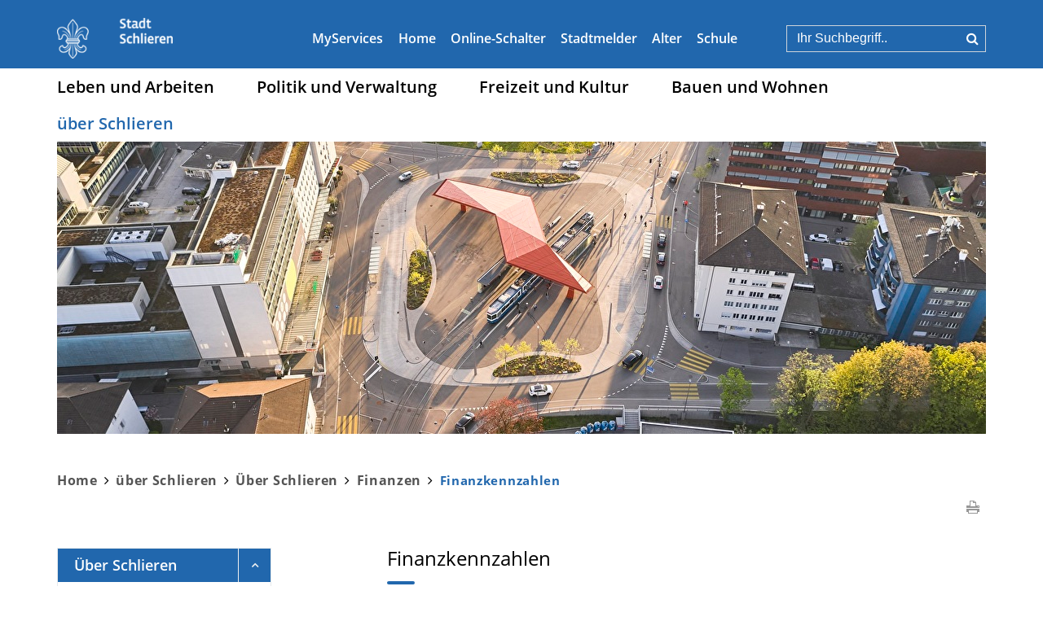

--- FILE ---
content_type: text/html; charset=UTF-8
request_url: https://www.schlieren.ch/finanzkennzahlen
body_size: 16690
content:
<!doctype html>
    <html lang="de-CH"> 
<head>
    <meta property="cms:stats-title" content="über Schlieren/Über Schlieren/Finanzen/Finanzkennzahlen">
        <meta property="cms:stats-objtype" content="finanzKennzahlen">                            <meta property="cms:stats-type" content="on">
    <meta property="cms:stats-objid" content="">
    <meta property="cms:stats-trackerid"
          content="270">
    <meta property="cms:stats-url" content="https://stats.i-web.ch/statistic.php">

    
        <meta charset="UTF-8" />
    <meta http-equiv="x-ua-compatible" content="ie=edge">
    <meta name="viewport" content="width=device-width, initial-scale=1">
    <meta name="msapplication-TileColor" content="#ffffff">
    <meta name="theme-color" content="#ffffff">
    <meta name="apple-mobile-web-app-capable" content="yes">
    <meta name="apple-mobile-web-app-status-bar-style" content="black">
        <title> Schlieren - Finanzkennzahlen </title>
            <meta property="og:title" content="Finanzkennzahlen" />
<meta property="og:type" content="" />
<meta property="og:url" content="https://www.schlieren.ch/finanzkennzahlen" />

                    <link href="/compiled/legacy/css/legacy.9c5facc20eacee6a3099.css" type="text/css" rel="stylesheet"/><link rel="shortcut icon" href="/dist/schlieren/2019/images/icons/favicon.68d9359b6fb58d93f275.ico" />
        <link rel="apple-touch-icon" sizes="180x180" href="/dist/schlieren/2019/images/icons/apple-touch-icon.16da2a32fb1d1c9712c9.png">
        <link rel="icon" type="image/png" sizes="32x32" href="/dist/schlieren/2019/images/icons/favicon-32x32.6f8310fbea414383e9cb.png">
        <link rel="icon" type="image/png" sizes="16x16" href="/dist/schlieren/2019/images/icons/favicon-16x16.6e5b775ef1bcb5a59bdb.png">
        <link rel="mask-icon" href="/dist/schlieren/2019/images/icons/safari-pinned-tab.e20e64f9a245b3ce062d.svg" color="#5bbad5">
    
    <link href="/dist/schlieren/2019/css/main.026a080bc29f7cd62f99.css" type="text/css" rel="stylesheet"/>

        <script type="text/javascript" src="/compiled/legacy/js/legacy.51916f73dcb2b798ddfe.js"></script>
<link rel="stylesheet" href="/assets/styles/app-99aa06d3014798d86001c324468d497f.css">
<script type="importmap">
{
    "imports": {
        "app": "/assets/app-984d9b8fe51b35b653b538b1fef3f048.js",
        "/assets/styles/app.css": "data:application/javascript,"
    }
}
</script>
<link rel="modulepreload" href="/assets/app-984d9b8fe51b35b653b538b1fef3f048.js">
<script type="module">import 'app';</script>
    </head>
    <body class="follow finanzkennzahlen finanzkennzahlen" data-header-selector=".header-container" data-footer-selector=".footer-container">
            
        <div class="main-outercon">
        <header id="header" class="header-container">
            <div class="logo-print"><img src="/dist/schlieren/2019/images/logo-print.9d19474180f1559f64d4.png"></div>
            <h1 class="sr-only">Kopfzeile</h1>
            <div class="header-top">
    <div class="container">
        <div class="row">
            <div class="col-md-12">
                <div class="header-wrap">
                    <div class="logo"><a href="/"><img src="/dist/schlieren/2019/images/logo.ca79029b15c5dca034fe.png"></a></div><!-- icms:hamburger start -->
                    <button id="icms-hamburger" class="hamburger-one" aria-expanded="false">
                        <span class="line"></span>
                        <span class="line"></span>
                        <span class="line"></span>
                        <span class="line"></span>
                        <span class="menu-text">Menü</span>
                    </button>
                    <!-- icms:hamburger end -->
                    <div class="header-top-right">
                        <div class="mob-icons">
                            <a href="/_rtr/suchformular" class="search-icon"><i class="fa fa-search" aria-hidden="true"></i></a>
                   
                            <!-- icms:logindropdown2 start -->
                                <div class="icms-logindropdown logged-out">
        <a href="/_rtr/login" class="btn btn-link" id="dropdownMenuButton">
            MyServices
        </a>
    </div>

                            <!-- icms:logindropdown2 end -->
                        </div>
                        <div class="top-menu">
                            <ul>
                                <li><a href="/">Home</a></li>
                                <li><a href="/_rtr/onlineschalterlink">Online-Schalter</a></li>
                                <li><a href="/_rtr/stadtmelder">Stadtmelder</a></li>
                                <li><a href="/_rtr/alter">Alter</a></li>
                                <li><a href="https://schule.schlieren.ch/" target="_blank">Schule</a></li>
                            </ul>
                        </div>
                        <div class="search-block-out">
                            <!-- icms:quicksearch start -->
                                    <div class="icms-quicksearch-container" data-webpack-module="quicksearch2"
         data-search-url="/suchen/quicksearch"
         data-max-results="7"
         data-search-input="#searchInputFieldSlider46"
         data-results-container="#icms-quicksearch-results-container551"
         data-autocomplete-search-filter='{&quot;entityType&quot;:[&quot;aggThemaContaktnetbereiche&quot;,&quot;aggThemaContaktnetenbereiche&quot;,&quot;aggThemaContaktnetfrbereiche&quot;,&quot;aggThemaContaktnetitbereiche&quot;,&quot;aggThemaLebensthemenbereiche&quot;,&quot;aggThemaThemenbereiche&quot;,&quot;dienst&quot;,&quot;behoerde&quot;,&quot;departement&quot;,&quot;themenbereich&quot;,&quot;amt&quot;,&quot;sekretariat&quot;,&quot;aggschoolwebamteinheit&quot;,&quot;schulhaus&quot;,&quot;kindergarten&quot;]}'     >
        <form role="search" action="/suchen" method="get" class="form-inline" id="icms-quicksearch-form642">
            <div class="form-group">
                <label class="sr-only" for="searchInputFieldSlider46">Suche</label>
                <input type="text" class="form-control icms-quicksearch-input" placeholder="Ihr Suchbegriff.." id="searchInputFieldSlider46" name="query" value="" autocomplete="off">
                <button type="submit" class="btn btn-default" aria-label="Suchen">
                    Suche
                </button>
            </div>
        </form>
        <div class="icms-quicksearch-results-block" id="icms-quicksearch-results-container551">
            <!-- Search result line -->
            <div class="quicksearch-result-item">
                <p><a href="#link">{title}</a></p>
            </div>
            <!-- Search result last line, show more -->
            <div class="quicksearch-result-more">
                <p><strong><a href="#linkmore" class="search-show-all">Alle Ergebnisse anzeigen...</a></strong></p>
            </div>
            <!-- Search result nothing found -->
            <div class="quicksearch-no-results">
                <p>Keine Ergebnisse in der Schnellsuche.
                <a id="quicksearch-continue-to-search-link-id" href="#linkmore">
                        Weiter zur Volltextsuche.
                    </a>
                </p>
            </div>
        </div>
    </div>
                            <!-- icms:quicksearch end -->
                        </div>
                    </div>
                </div>
            </div>
        </div>
    </div>
</div>
<div class="header-menu">
    <div class="container">
        <div class="row">
            <div class="col-md-12">
                <nav class="nav1">
                    <div id="icms-navbar" class="menuclosed">
                        <ul id="menu-main-menu" class="">
            <li class="first menu-item  menu-lebenarbeiten menu-level-1"><a href="/lebenarbeiten">Leben und Arbeiten</a><ul class="sub-menu sub-menu-level-2">
            <li class="first menu-item  menu-leben menu-level-2"><a href="/leben">Leben</a><ul class="sub-menu sub-menu-level-3">
            <li class="first menu-item  menu-schule menu-level-3"><a href="/schule" target="_blank">Schule</a>
        </li><li class="menu-item  menu-jugend menu-level-3"><a href="/jugend">Jugend</a><ul class="sub-menu sub-menu-level-4">
            <li class="first menu-item  menu-fachstellejugend menu-level-4"><a href="/fachstellejugend">Fachstelle Jugend</a>
        </li><li class="last menu-item  menu-jugendkommission menu-level-4"><a href="/jugendkommission">Jugendkommission</a>
        </li>
        </ul>
        </li><li class="menu-item  menu-familientb menu-level-3"><a href="/familientb">Familie</a><ul class="sub-menu sub-menu-level-4">
            <li class="first menu-item  menu-begegnungenundtreffpunkte menu-level-4"><a href="/begegnungenundtreffpunkte">Treffpunkte</a>
        </li><li class="menu-item  menu-bildungundvermittlung menu-level-4"><a href="/bildungundvermittlung">Kurse</a>
        </li><li class="menu-item  menu-bertatungundinformation menu-level-4"><a href="/bertatungundinformation">Beratung</a>
        </li><li class="menu-item  menu-kinderbetreuung menu-level-4"><a href="/kinderbetreuung">Kinder-Links</a>
        </li><li class="last menu-item  menu-spielplaetze menu-level-4"><a href="/spielplaetze">Spielplätze</a>
        </li>
        </ul>
        </li><li class="menu-item  menu-alterth menu-level-3"><a href="/alterth">Alter</a>
        </li><li class="menu-item  menu-integrationfs menu-level-3"><a href="/integrationfs">Integration</a>
        </li><li class="menu-item  menu-zivilstand menu-level-3"><a href="/zivilstand">Zivilstand</a>
        </li><li class="last menu-item  menu-wohnenred menu-level-3"><a href="/wohnenred">Wohnen</a>
        </li>
        </ul>
        </li><li class="last menu-item  menu-arbeiten menu-level-2"><a href="/arbeiten">Arbeiten</a><ul class="sub-menu sub-menu-level-3">
            <li class="first menu-item  menu-standortfoerderung menu-level-3"><a href="/standortfoerderung">Standortförderung</a>
        </li><li class="menu-item  menu-freiwilligenarbeitfs menu-level-3"><a href="/freiwilligenarbeitfs" target="_blank">Freiwilligenarbeit</a>
        </li><li class="menu-item  menu-jobsred menu-level-3"><a href="/jobsred">Arbeiten für Schlieren</a>
        </li><li class="menu-item  menu-offenestellen menu-level-3"><a href="/offenestellen">Offene Stellen</a>
        </li><li class="last menu-item  menu-lehrstellenred menu-level-3"><a href="/lehrstellenred">Lehrstellen</a>
        </li>
        </ul>
        </li>
        </ul>
        </li><li class="menu-item  menu-politikverwaltung menu-level-1"><a href="/politikverwaltung">Politik und Verwaltung</a><ul class="sub-menu sub-menu-level-2">
            <li class="first menu-item  menu-politik menu-level-2"><a href="/politik">Politik</a><ul class="sub-menu sub-menu-level-3">
            <li class="first menu-item  menu-abstimmungen menu-level-3"><a href="/abstimmungen">Abstimmungen / Wahlen</a><ul class="sub-menu sub-menu-level-4">
            <li class="first menu-item  menu-abstimmungen.polinfos menu-level-4"><a href="/abstimmungen/informationen">Allgemeine Informationen</a>
        </li><li class="menu-item  menu-wahlergebnisse menu-level-4"><a href="/wahlergebnisse">Wahlresultate</a>
        </li><li class="last menu-item  menu-abstimmungen.vorlagen menu-level-4"><a href="/abstimmungen/vorlagen">Archiv / Suche</a>
        </li>
        </ul>
        </li><li class="menu-item  menu-legislative menu-level-3"><a href="/legislative">Gemeindeparlament</a><ul class="sub-menu sub-menu-level-4">
            <li class="first menu-item  menu-sitzung menu-level-4"><a href="/sitzung">Sitzungen</a>
        </li><li class="menu-item  menu-beschluesse menu-level-4"><a href="/beschluesse">Beschlüsse</a>
        </li><li class="menu-item  menu-politbusiness menu-level-4"><a href="/politbusiness">Geschäfte</a>
        </li><li class="menu-item  menu-kommissionen menu-level-4"><a href="/kommissionen">Kommissionen</a>
        </li><li class="last menu-item  menu-sitzordnung menu-level-4"><a href="/sitzordnung">Sitzordnung</a>
        </li>
        </ul>
        </li><li class="menu-item  menu-exekutive menu-level-3"><a href="/exekutive">Stadtrat</a><ul class="sub-menu sub-menu-level-4">
            <li class="first menu-item  menu-aktuelleitbild menu-level-4"><a href="/regierungsprogramm">Regierungsprogramm</a>
        </li><li class="menu-item  menu-sitzungstadtrat menu-level-4"><a href="/sitzungstadtrat">Sitzungen</a>
        </li><li class="menu-item  menu-politikinformationen menu-level-4"><a href="/politikinformationen" target="_blank">Nachrichten</a>
        </li><li class="last menu-item  menu-exekutivgeschaefte menu-level-4"><a href="/exekutivgeschaefte">Geschäfte</a>
        </li>
        </ul>
        </li><li class="menu-item  menu-behoerden menu-level-3"><a href="/behoerden">Weitere Organe</a>
        </li><li class="menu-item  menu-behoerdenmitglieder menu-level-3"><a href="/behoerdenmitglieder">Personen</a>
        </li><li class="last menu-item  menu-parteien menu-level-3"><a href="/parteien">Parteien</a>
        </li>
        </ul>
        </li><li class="last menu-item  menu-verwaltung menu-level-2"><a href="/verwaltung">Verwaltung</a><ul class="sub-menu sub-menu-level-3">
            <li class="first menu-item  menu-familiengarten menu-level-3"><a href="/familiengarten">Familiengarten</a>
        </li><li class="menu-item  menu-online-schalter menu-level-3"><a href="/online-schalter">E-Services</a>
        </li><li class="menu-item  menu-stadtmelderre menu-level-3"><a href="/stadtmelderre" target="_blank">Stadtmelder</a>
        </li><li class="menu-item  menu-publikationen menu-level-3"><a href="/publikationen">Publikationen</a>
        </li><li class="menu-item  menu-gesetzessammlung menu-level-3"><a href="/gesetzessammlung">Rechtssammlung</a><ul class="sub-menu sub-menu-level-4">
            <li class="first last menu-item  menu-gesetzeskapitel menu-level-4"><a href="/gesetzeskapitel">Gesetzeskapitel</a>
        </li>
        </ul>
        </li><li class="menu-item  menu-personenregister menu-level-3"><a href="/personenregister">Mitarbeitende</a>
        </li><li class="menu-item  menu-arbeitgeberin menu-level-3"><a href="/arbeitgeberin">Arbeiten für Schlieren</a><ul class="sub-menu sub-menu-level-4">
            <li class="first menu-item  menu-stadtarbeitgeberin menu-level-4"><a href="/stadtarbeitgeberin" target="_blank">Offene Stellen</a>
        </li><li class="last menu-item  menu-lehrstellenthem menu-level-4"><a href="/lehrstellen">Lehrstellen</a>
        </li>
        </ul>
        </li><li class="menu-item  menu-portraitoeffnungszeiten menu-level-3"><a href="/portraitoeffnungszeiten">Öffnungszeiten</a>
        </li><li class="menu-item  menu-aktuelles menu-level-3"><a href="/aktuelles" target="_blank">Aktuelles</a>
        </li><li class="menu-item  menu-app menu-level-3"><a href="/app">Schlieren App</a>
        </li><li class="menu-item  menu-departemente menu-level-3"><a href="/departemente">Abteilungen</a>
        </li><li class="menu-item  menu-aemter menu-level-3"><a href="/aemter">Bereiche</a>
        </li><li class="last menu-item  menu-dienstleistungen menu-level-3"><a href="/dienstleistungen">A - Z</a>
        </li>
        </ul>
        </li>
        </ul>
        </li><li class="menu-item  menu-freizeitkultur menu-level-1"><a href="/freizeitkultur">Freizeit und Kultur</a><ul class="sub-menu sub-menu-level-2">
            <li class="first menu-item  menu-freizeit menu-level-2"><a href="/freizeit">Freizeit</a><ul class="sub-menu sub-menu-level-3">
            <li class="first menu-item  menu-anlaesseaktuelles menu-level-3"><a href="/anlaesseaktuelles" target="_blank">Anlässe</a>
        </li><li class="menu-item  menu-freizeiterholung menu-level-3"><a href="/freizeiterholung">Aktivitäten</a><ul class="sub-menu sub-menu-level-4">
            <li class="first menu-item  menu-erholungsraum menu-level-4"><a href="/erholungsraum">Erholungsraum</a>
        </li><li class="menu-item  menu-freizeitanlagen menu-level-4"><a href="/freizeitanlagen">Freizeitanlagen</a>
        </li><li class="menu-item  menu-sport menu-level-4"><a href="/sport">Sport</a>
        </li><li class="last menu-item  menu-spielplaetzered menu-level-4"><a href="/spielplaetzered">Spielplätze</a>
        </li>
        </ul>
        </li><li class="menu-item  menu-schwimmbadwinter menu-level-3"><a href="/schwimmbadwinter">Schwimmbad geschlossen</a>
        </li><li class="menu-item  menu-raumresintro menu-level-3"><a href="/raumresintro">Raumreservationen</a><ul class="sub-menu sub-menu-level-4">
            <li class="first last menu-item  menu-raumreservation menu-level-4"><a href="/raumreservation">Online-Reservationen</a>
        </li>
        </ul>
        </li><li class="menu-item  menu-leihmaterial menu-level-3"><a href="/leihmaterial">Leihmaterial</a>
        </li><li class="menu-item  menu-vereine menu-level-3"><a href="/vereine" target="_blank">Vereine</a>
        </li><li class="menu-item  menu-gesuchsformulare menu-level-3"><a href="/gesuchsformulare">Vereinsbeiträge</a>
        </li><li class="last menu-item  menu-pischte52zwischennutzung menu-level-3"><a href="/pischte52zwischennutzung">Pischte 52 Zwischennutzung</a>
        </li>
        </ul>
        </li><li class="last menu-item  menu-kultur menu-level-2"><a href="/kultur">Kultur</a><ul class="sub-menu sub-menu-level-3">
            <li class="first menu-item  menu-kulturmanagement menu-level-3"><a href="/kulturmanagement">Kulturleben</a>
        </li><li class="menu-item  menu-kuko menu-level-3"><a href="/kuko">Kuko Veranstaltungen</a>
        </li><li class="menu-item  menu-bibliothek menu-level-3"><a href="/bibliothek">Bibliothek</a>
        </li><li class="menu-item  menu-ortsmuseum menu-level-3"><a href="/ortsmuseum">Ortsmuseum</a>
        </li><li class="menu-item  menu-sehenswuerdigkeiten menu-level-3"><a href="/sehenswuerdigkeiten">Sehenswertes</a>
        </li><li class="last menu-item  menu-landeskirchen menu-level-3"><a href="/landeskirchen">Landeskirchen</a>
        </li>
        </ul>
        </li>
        </ul>
        </li><li class="menu-item  menu-bauenwohnen menu-level-1"><a href="/bauenwohnen">Bauen und Wohnen</a><ul class="sub-menu sub-menu-level-2">
            <li class="first menu-item  menu-bauen menu-level-2"><a href="/bauen">Bauen</a><ul class="sub-menu sub-menu-level-3">
            <li class="first menu-item  menu-vorhabenmain menu-level-3"><a href="/vorhabenmain">Stadtentwicklung</a><ul class="sub-menu sub-menu-level-4">
            <li class="first menu-item  menu-stadtentwicklungskonzept menu-level-4"><a href="/stadtentwicklungskonzept">Stadtentwicklungskonzept</a>
        </li><li class="menu-item  menu-aktuellzentrumplan menu-level-4"><a href="/aktuellzentrumplan">Zentrumsplanung </a>
        </li><li class="last menu-item  menu-satzungen menu-level-4"><a href="/satzungen">Publikationen</a>
        </li>
        </ul>
        </li><li class="menu-item  menu-bzo-gesamtrevision menu-level-3"><a href="/bzo">BZO Gesamtrevision</a>
        </li><li class="menu-item  menu-liegenschaftenprojekte menu-level-3"><a href="/liegenschaftenprojekte">Liegenschaftenprojekte</a>
        </li><li class="menu-item  menu-schluesselprojekte menu-level-3"><a href="/schluesselprojekte">Schlüsselprojekte</a>
        </li><li class="menu-item  menu-tour menu-level-3"><a href="/tour">Strassenbaustellen</a>
        </li><li class="menu-item  menu-hochbau menu-level-3"><a href="/hochbau">Baubewilligungen</a>
        </li><li class="menu-item  menu-nettonullstrategie menu-level-3"><a href="/nettonullstrategie">Netto-Null-Strategie</a>
        </li><li class="menu-item  menu-bauteninventar menu-level-3"><a href="/bauteninventar">Bauteninventar</a>
        </li><li class="menu-item  menu-energiestadt menu-level-3"><a href="/energiestadt">Energiestadt</a>
        </li><li class="menu-item  menu-naturlandschaft menu-level-3"><a href="/naturlandschaft">Naturinventar</a><ul class="sub-menu sub-menu-level-4">
            <li class="first menu-item  menu-naturschutzobjekte menu-level-4"><a href="/naturschutzobjekte">Naturschutzobjekte</a>
        </li><li class="last menu-item  menu-naturschutzbaeume menu-level-4"><a href="/naturschutzbaeume">Bäume</a>
        </li>
        </ul>
        </li><li class="menu-item  menu-eberatung menu-level-3"><a href="/eberatung">Energieberatung</a>
        </li><li class="menu-item  menu-gebaeudebrueterinventar menu-level-3"><a href="/gebaeudebrueterinventar">Gebäudebrüter-Inventar</a>
        </li><li class="last menu-item  menu-energiemangellage menu-level-3"><a href="/energiemangellage">Energie - Versorgungssicherheit</a>
        </li>
        </ul>
        </li><li class="last menu-item  menu-wohnen menu-level-2"><a href="/wohnen">Wohnen</a><ul class="sub-menu sub-menu-level-3">
            <li class="first menu-item  menu-zuzugwegzug menu-level-3"><a href="/zuzugwegzug">Zuzug/Wegzug</a>
        </li><li class="menu-item  menu-steuern menu-level-3"><a href="/steuern">Steuern</a>
        </li><li class="menu-item  menu-verkehrth menu-level-3"><a href="/verkehrth">Verkehr</a>
        </li><li class="last menu-item  menu-abfall menu-level-3"><a href="/abfall">Entsorgung</a><ul class="sub-menu sub-menu-level-4">
            <li class="first menu-item  menu-abfallarten menu-level-4"><a href="/abfallarten">Abfallarten</a>
        </li><li class="last menu-item  menu-abfallorte menu-level-4"><a href="/abfallorte">Sammelstellen</a>
        </li>
        </ul>
        </li>
        </ul>
        </li>
        </ul>
        </li><li class="currentAncestor last menu-item  menu-ueberschlieren menu-level-1"><a href="/ueberschlieren">über Schlieren</a><ul class="sub-menu sub-menu-level-2">
            <li class="currentAncestor first last menu-item  menu-portrait menu-level-2"><a href="/portrait">Über Schlieren</a><ul class="sub-menu sub-menu-level-3">
            <li class="first menu-item  menu-portraitwillkommen menu-level-3"><a href="/portraitwillkommen">Willkommen</a>
        </li><li class="menu-item  menu-ortsplan menu-level-3"><a href="/ortsplan">Ortsplan</a>
        </li><li class="menu-item  menu-fotoalbum menu-level-3"><a href="/fotoalbum">Fotoalbum</a>
        </li><li class="currentAncestor menu-item  menu-finanzen menu-level-3"><a href="/finanzen">Finanzen</a><ul class="sub-menu sub-menu-level-4">
            <li class="first menu-item  menu-steuerfuss menu-level-4"><a href="/steuerfuss">Steuerfuss</a>
        </li><li class="menu-item  menu-budget menu-level-4"><a href="/budget">Budget und Rechnung</a>
        </li><li class="active last menu-item  menu-finanzkennzahlen menu-level-4"><a href="/finanzkennzahlen">Finanzkennzahlen<span class="sr-only">(ausgewählt)</span></a>
        </li>
        </ul>
        </li><li class="menu-item  menu-fakten menu-level-3"><a href="/fakten" target="_blank">Fakten</a>
        </li><li class="menu-item  menu-geschichte menu-level-3"><a href="/geschichte">Geschichte</a>
        </li><li class="menu-item  menu-energiestadtred menu-level-3"><a href="/energiestadtred">Energiestadt</a>
        </li><li class="menu-item  menu-jahrhefte menu-level-3"><a href="/jahrhefte">Jahrhefte</a>
        </li><li class="menu-item  menu-stadtfuehrungen menu-level-3"><a href="/stadtfuehrungen">Stadtführungen</a>
        </li><li class="menu-item  menu-telefonnummern menu-level-3"><a href="/telefonnummern">Notfallnummern</a>
        </li><li class="last menu-item  menu-zurpatengemeindedonat menu-level-3"><a href="/zurpatengemeindemdschons" target="_blank">Patengemeinde</a>
        </li>
        </ul>
        </li>
        </ul>
        </li>
        </ul>

                    </div>
                </nav>
            </div>
        </div>
    </div>
</div>        </header>
                    <section class="content-container">
                <h1 class="sr-only">Inhalt</h1>
                <div class="banner-container container-fluid">
                    
                    <div class="container">
                        <div class="banner-main banner-image">
                            <picture>            <!--[if IE 9]>
            <video style="display: none;"><![endif]-->

            <source media="(max-width: 767px)"  srcset="https://api.i-web.ch/public/guest/getImageString/g33/f49efd3a33cec09d42c2e9a9b304054b/737/260/68b6e4c6c7892/1377/901 1x"/><source media="(min-width: 768px)"  srcset="https://api.i-web.ch/public/guest/getImageString/g33/4a2366d875334174c9a55d99b930b328/1140/402/68b6e4c6c7892/1377/901 1x"/>            <!--[if IE 9]></video><![endif]-->        <img src="https://api.i-web.ch/public/guest/getImageString/g33/4a2366d875334174c9a55d99b930b328/1140/402/68b6e4c6c7892/1377/901" alt="" class="img-fluid"/>
        </picture>

                        </div>
                    </div>
                </div>
                <!-- Breadcrumb Section -->
                <div class="breadcrumb-outer">
                    <div class="container">
                        <div class="row">
                            <div class="col-md-12">
                                <!-- icms:Breadcrumb start -->
                                <ol id="icms-breadcrumbs" class="kruemel" itemscope itemtype="http://schema.org/BreadcrumbList">                <li class="breadcrumbitem" itemprop="itemListElement" itemscope itemtype="http://schema.org/ListItem">
                    <a title="Go to Home" class="" href="/_rtr/home" itemprop="item">
                        <span itemprop="name" class="icon-container">Home</span>
                    </a>
                    <meta itemprop="position" content="1"/><span class='icms-icon icms-icon-angle-right'></span></li><li class="ueberschlieren breadcrumbitem " itemprop="itemListElement" itemscope itemtype="http://schema.org/ListItem"><a href="/ueberschlieren" class="" itemprop="item">
                                                <span itemprop="name">über Schlieren</span></a><meta itemprop="position" content="2"/><span class='icms-icon icms-icon-angle-right'></span></li><li class="portrait breadcrumbitem " itemprop="itemListElement" itemscope itemtype="http://schema.org/ListItem"><a href="/portrait" class="" itemprop="item">
                                                <span itemprop="name">Über Schlieren</span></a><meta itemprop="position" content="3"/><span class='icms-icon icms-icon-angle-right'></span></li><li class="finanzen breadcrumbitem " itemprop="itemListElement" itemscope itemtype="http://schema.org/ListItem"><a href="/finanzen" class="" itemprop="item">
                                                <span itemprop="name">Finanzen</span></a><meta itemprop="position" content="4"/><span class='icms-icon icms-icon-angle-right'></span></li><li class="finanzkennzahlen breadcrumbitem active" itemprop="itemListElement" itemscope itemtype="http://schema.org/ListItem"><a href="/finanzkennzahlen" class="" itemprop="item">
                                                <span itemprop="name">Finanzkennzahlen<span class="sr-only">(ausgewählt)</span></span></a><meta itemprop="position" content="5"/></li></ol>

                                <!-- icms:Breadcrumb end -->
                                <div class="content-footer-actions">
                                    <a class="content-footer-actions__print-link" href="javascript:window.print();">
                                        <img src="/dist/schlieren/2019/images/printer.abe22d9f63ec8c8f9972.svg" alt="Drucken">
                                    </a>
                                </div>
                            </div>
                        </div>
                    </div>
                </div>
                <!-- Breadcrumb Section -->
                <div class="inner-contentoutr">
                    <div class="container">
                        <div class="row">
                            <div class="col-md-4 col-lg-3">
                                <div class="sidebar-out">
                                <!-- icms:Sidebar start -->
                                <nav class="nav2">
        <h3 class="  ">über Schlieren</h3><ul class="menu_level_1">
                    <li class="activeAncestor   sidebar-item  sidebar-portrait sidebar-level-2"><a href="/portrait" class="dropdown-item">Über Schlieren</a><ul class="menu_level_2">
                    <li class=" sidebar-item  sidebar-portraitwillkommen sidebar-level-3"><a href="/portraitwillkommen" class="dropdown-item">Willkommen</a>
            </li><li class="sidebar-item  sidebar-ortsplan sidebar-level-3"><a href="/ortsplan" class="dropdown-item">Ortsplan</a>
            </li><li class="sidebar-item  sidebar-fotoalbum sidebar-level-3"><a href="/fotoalbum" class="dropdown-item">Fotoalbum</a>
            </li><li class="activeAncestor sidebar-item  sidebar-finanzen sidebar-level-3"><a href="/finanzen" class="dropdown-item">Finanzen</a><ul class="menu_level_3">
                    <li class=" sidebar-item  sidebar-steuerfuss sidebar-level-4"><a href="/steuerfuss" class="dropdown-item">Steuerfuss</a>
            </li><li class="sidebar-item  sidebar-budget sidebar-level-4"><a href="/budget" class="dropdown-item">Budget und Rechnung</a>
            </li><li class="active  sidebar-item  sidebar-finanzkennzahlen sidebar-level-4"><a href="/finanzkennzahlen" class="dropdown-item">Finanzkennzahlen<span class="sr-only">(ausgewählt)</span></a>
            </li>
                </ul>
            </li><li class="sidebar-item  sidebar-fakten sidebar-level-3"><a href="/fakten" class="dropdown-item" target="_blank">Fakten</a>
            </li><li class="sidebar-item  sidebar-geschichte sidebar-level-3"><a href="/geschichte" class="dropdown-item">Geschichte</a>
            </li><li class="sidebar-item  sidebar-energiestadtred sidebar-level-3"><a href="/energiestadtred" class="dropdown-item">Energiestadt</a>
            </li><li class="sidebar-item  sidebar-jahrhefte sidebar-level-3"><a href="/jahrhefte" class="dropdown-item">Jahrhefte</a>
            </li><li class="sidebar-item  sidebar-stadtfuehrungen sidebar-level-3"><a href="/stadtfuehrungen" class="dropdown-item">Stadtführungen</a>
            </li><li class="sidebar-item  sidebar-telefonnummern sidebar-level-3"><a href="/telefonnummern" class="dropdown-item">Notfallnummern</a>
            </li><li class=" sidebar-item  sidebar-zurpatengemeindedonat sidebar-level-3"><a href="/zurpatengemeindemdschons" class="dropdown-item" target="_blank">Patengemeinde</a>
            </li>
                </ul>
            </li>
                </ul>
</nav>

                                <!-- icms:Sidebar end -->
                            </div>
                            </div>
                            <!-- Center-Content Start -->
                            <div class="col-md-8 offset-lg-1 col-lg-8">
                                <div class="subpage-content">
                                    <div class="container-fluid">
                                        <div class="row">
                                            <div class="common-title">
                                                <!-- can also be placed inside container-fluid -->
                                                <!-- imcs:blockTitle start -->
                                                Finanzkennzahlen
                                                <!-- imcs:blockTitle end -->
                                            </div>
                                            <!-- Must be inside container-fluid, in this order -->
                                            <!-- icms:blockMain start -->
                                            





                                                                                                                                                                                                                                        
                                                                                                                                                                                                                                                                                                                                                                                                                                                                                                                                                                                                                                                                                                                                                                                    <div class="icms-content-col-a sr-only">
            <div class="row">
                <div class="icms-block-container ">
            <div class="icms-text-container "><h2 class="sr-only">Zugehörige Objekte</h2>
            </div>
        </div>
            </div>
        </div><div class="icms-accordion-container">
            <div id="icms-accordion-1933235939" role="tablist"><div class="card">
                    <div class="card-header" id="icms_h19332359391">
                        <h3 id="card_1933235939-1" class="icms-accordion-title">
                            <a data-toggle="collapse" href="#icms_collapse19332359391" aria-expanded="true"
                               aria-controls="icms_collapse19332359391" role="button" class="">Jahr 2024</a>
                        </h3></div>
                    <div id="icms_collapse19332359391" class="collapse show" role="tabpanel" aria-labelledby="icms_h19332359391"
                         data-parent="#icms-accordion-1933235939">
                        <div class="card-body">
                            <div class="icms-global-table-container"><table class="table icms-dt rs_preserve" cellspacing="0" width="100%" id="icmsTable-1189228688"
               data-dt-type="static"
               data-order="[[ 0, &quot;asc&quot; ]]"
               data-ordering="0"
               data-webpack-module="datatables"
               data-filter-select=""
               data-page-length="20"
               data-page-length-all="Alle"
               data-dom-format=""
               data-paging="1"
               data-disable-paging-info=""
               data-auto-scroll=""
               data-buttons-config="{}"
               data-show-filter-from-item-amount="10"
        ><thead>
                <tr>
                        <th class="dtScopeRow">Bezeichnung</th>
                        <th scope="col">Wert</th>
                    </tr>
                </thead><tbody>
                                    <tr>
                            <td>Selbstfinanzierungsgrad in %</td>
                            <td>159,90 %</td>
                        </tr>
                                                                <tr>
                            <td>Selbstfinanzierungsanteil in %</td>
                            <td>12,00 %</td>
                        </tr>
                                                                                                                            <tr>
                            <td>Investitionsanteil in %</td>
                            <td>9,50 %</td>
                        </tr>
                                                                <tr>
                            <td>Kapitaldienstanteil in %</td>
                            <td>7,00 %</td>
                        </tr>
                                                                                                                            <tr>
                            <td>Nettoschuld pro Einwohner in Fr.</td>
                            <td>1&#039;626.00</td>
                        </tr>
                                                                                    <tr>
                            <td>Steuerkraft in Fr.</td>
                            <td>3&#039;681.00</td>
                        </tr>
                                                                <tr>
                            <td>Bemerkung</td>
                            <td><div class="icms-wysiwyg">Steuerkraft provisorisch.</div></td>
                        </tr>
                    
            </tbody></table>
            </div>
                        </div>
                    </div>
                </div><div class="card">
                    <div class="card-header" id="icms_h19332359392">
                        <h3 id="card_1933235939-2" class="icms-accordion-title">
                            <a data-toggle="collapse" href="#icms_collapse19332359392" aria-expanded="false"
                               aria-controls="icms_collapse19332359392" role="button" class="collapsed">Jahr 2023</a>
                        </h3></div>
                    <div id="icms_collapse19332359392" class="collapse " role="tabpanel" aria-labelledby="icms_h19332359392"
                         data-parent="#icms-accordion-1933235939">
                        <div class="card-body">
                            <div class="icms-global-table-container"><table class="table icms-dt rs_preserve" cellspacing="0" width="100%" id="icmsTable-342643093"
               data-dt-type="static"
               data-order="[[ 0, &quot;asc&quot; ]]"
               data-ordering="0"
               data-webpack-module="datatables"
               data-filter-select=""
               data-page-length="20"
               data-page-length-all="Alle"
               data-dom-format=""
               data-paging="1"
               data-disable-paging-info=""
               data-auto-scroll=""
               data-buttons-config="{}"
               data-show-filter-from-item-amount="10"
        ><thead>
                <tr>
                        <th class="dtScopeRow">Bezeichnung</th>
                        <th scope="col">Wert</th>
                    </tr>
                </thead><tbody>
                                    <tr>
                            <td>Selbstfinanzierungsgrad in %</td>
                            <td>82,60 %</td>
                        </tr>
                                                                <tr>
                            <td>Selbstfinanzierungsanteil in %</td>
                            <td>5,40 %</td>
                        </tr>
                                                                                                                            <tr>
                            <td>Investitionsanteil in %</td>
                            <td>7,20 %</td>
                        </tr>
                                                                <tr>
                            <td>Kapitaldienstanteil in %</td>
                            <td>6,30 %</td>
                        </tr>
                                                                                                                            <tr>
                            <td>Nettoschuld pro Einwohner in Fr.</td>
                            <td>2&#039;052.00</td>
                        </tr>
                                                                                    <tr>
                            <td>Steuerkraft in Fr.</td>
                            <td>3&#039;519.00</td>
                        </tr>
                                        
            </tbody></table>
            </div>
                        </div>
                    </div>
                </div><div class="card">
                    <div class="card-header" id="icms_h19332359393">
                        <h3 id="card_1933235939-3" class="icms-accordion-title">
                            <a data-toggle="collapse" href="#icms_collapse19332359393" aria-expanded="false"
                               aria-controls="icms_collapse19332359393" role="button" class="collapsed">Jahr 2022</a>
                        </h3></div>
                    <div id="icms_collapse19332359393" class="collapse " role="tabpanel" aria-labelledby="icms_h19332359393"
                         data-parent="#icms-accordion-1933235939">
                        <div class="card-body">
                            <div class="icms-global-table-container"><table class="table icms-dt rs_preserve" cellspacing="0" width="100%" id="icmsTable-1570276925"
               data-dt-type="static"
               data-order="[[ 0, &quot;asc&quot; ]]"
               data-ordering="0"
               data-webpack-module="datatables"
               data-filter-select=""
               data-page-length="20"
               data-page-length-all="Alle"
               data-dom-format=""
               data-paging="1"
               data-disable-paging-info=""
               data-auto-scroll=""
               data-buttons-config="{}"
               data-show-filter-from-item-amount="10"
        ><thead>
                <tr>
                        <th class="dtScopeRow">Bezeichnung</th>
                        <th scope="col">Wert</th>
                    </tr>
                </thead><tbody>
                                    <tr>
                            <td>Selbstfinanzierungsgrad in %</td>
                            <td>139,30 %</td>
                        </tr>
                                                                <tr>
                            <td>Selbstfinanzierungsanteil in %</td>
                            <td>7,80 %</td>
                        </tr>
                                                                                                                            <tr>
                            <td>Investitionsanteil in %</td>
                            <td>6,30 %</td>
                        </tr>
                                                                <tr>
                            <td>Kapitaldienstanteil in %</td>
                            <td>6,20 %</td>
                        </tr>
                                                                                                                            <tr>
                            <td>Nettoschuld pro Einwohner in Fr.</td>
                            <td>1&#039;971.00</td>
                        </tr>
                                                                                    <tr>
                            <td>Steuerkraft in Fr.</td>
                            <td>3&#039;298.00</td>
                        </tr>
                                        
            </tbody></table>
            </div>
                        </div>
                    </div>
                </div><div class="card">
                    <div class="card-header" id="icms_h19332359394">
                        <h3 id="card_1933235939-4" class="icms-accordion-title">
                            <a data-toggle="collapse" href="#icms_collapse19332359394" aria-expanded="false"
                               aria-controls="icms_collapse19332359394" role="button" class="collapsed">Jahr 2021</a>
                        </h3></div>
                    <div id="icms_collapse19332359394" class="collapse " role="tabpanel" aria-labelledby="icms_h19332359394"
                         data-parent="#icms-accordion-1933235939">
                        <div class="card-body">
                            <div class="icms-global-table-container"><table class="table icms-dt rs_preserve" cellspacing="0" width="100%" id="icmsTable-50850815"
               data-dt-type="static"
               data-order="[[ 0, &quot;asc&quot; ]]"
               data-ordering="0"
               data-webpack-module="datatables"
               data-filter-select=""
               data-page-length="20"
               data-page-length-all="Alle"
               data-dom-format=""
               data-paging="1"
               data-disable-paging-info=""
               data-auto-scroll=""
               data-buttons-config="{}"
               data-show-filter-from-item-amount="10"
        ><thead>
                <tr>
                        <th class="dtScopeRow">Bezeichnung</th>
                        <th scope="col">Wert</th>
                    </tr>
                </thead><tbody>
                                    <tr>
                            <td>Selbstfinanzierungsgrad in %</td>
                            <td>56,70 %</td>
                        </tr>
                                                                <tr>
                            <td>Selbstfinanzierungsanteil in %</td>
                            <td>4,40 %</td>
                        </tr>
                                                                                                                            <tr>
                            <td>Investitionsanteil in %</td>
                            <td>8,60 %</td>
                        </tr>
                                                                <tr>
                            <td>Kapitaldienstanteil in %</td>
                            <td>6,90 %</td>
                        </tr>
                                                                                                                            <tr>
                            <td>Nettoschuld pro Einwohner in Fr.</td>
                            <td>2&#039;207.00</td>
                        </tr>
                                                                                    <tr>
                            <td>Steuerkraft in Fr.</td>
                            <td>3&#039;136.00</td>
                        </tr>
                                        
            </tbody></table>
            </div>
                        </div>
                    </div>
                </div><div class="card">
                    <div class="card-header" id="icms_h19332359395">
                        <h3 id="card_1933235939-5" class="icms-accordion-title">
                            <a data-toggle="collapse" href="#icms_collapse19332359395" aria-expanded="false"
                               aria-controls="icms_collapse19332359395" role="button" class="collapsed">Jahr 2020</a>
                        </h3></div>
                    <div id="icms_collapse19332359395" class="collapse " role="tabpanel" aria-labelledby="icms_h19332359395"
                         data-parent="#icms-accordion-1933235939">
                        <div class="card-body">
                            <div class="icms-global-table-container"><table class="table icms-dt rs_preserve" cellspacing="0" width="100%" id="icmsTable-1457680476"
               data-dt-type="static"
               data-order="[[ 0, &quot;asc&quot; ]]"
               data-ordering="0"
               data-webpack-module="datatables"
               data-filter-select=""
               data-page-length="20"
               data-page-length-all="Alle"
               data-dom-format=""
               data-paging="1"
               data-disable-paging-info=""
               data-auto-scroll=""
               data-buttons-config="{}"
               data-show-filter-from-item-amount="10"
        ><thead>
                <tr>
                        <th class="dtScopeRow">Bezeichnung</th>
                        <th scope="col">Wert</th>
                    </tr>
                </thead><tbody>
                                    <tr>
                            <td>Selbstfinanzierungsgrad in %</td>
                            <td>104,90 %</td>
                        </tr>
                                                                <tr>
                            <td>Selbstfinanzierungsanteil in %</td>
                            <td>4,90 %</td>
                        </tr>
                                                                                    <tr>
                            <td>Zinsbelastungsanteil in %</td>
                            <td>0,50 %</td>
                        </tr>
                                                                                    <tr>
                            <td>Investitionsanteil in %</td>
                            <td>6,10 %</td>
                        </tr>
                                                                <tr>
                            <td>Kapitaldienstanteil in %</td>
                            <td>6,60 %</td>
                        </tr>
                                                                                                                            <tr>
                            <td>Nettoschuld pro Einwohner in Fr.</td>
                            <td>1&#039;939.00</td>
                        </tr>
                                                                                    <tr>
                            <td>Steuerkraft in Fr.</td>
                            <td>3&#039;257.00</td>
                        </tr>
                                        
            </tbody></table>
            </div>
                        </div>
                    </div>
                </div><div class="card">
                    <div class="card-header" id="icms_h19332359396">
                        <h3 id="card_1933235939-6" class="icms-accordion-title">
                            <a data-toggle="collapse" href="#icms_collapse19332359396" aria-expanded="false"
                               aria-controls="icms_collapse19332359396" role="button" class="collapsed">Jahr 2019</a>
                        </h3></div>
                    <div id="icms_collapse19332359396" class="collapse " role="tabpanel" aria-labelledby="icms_h19332359396"
                         data-parent="#icms-accordion-1933235939">
                        <div class="card-body">
                            <div class="icms-global-table-container"><table class="table icms-dt rs_preserve" cellspacing="0" width="100%" id="icmsTable-416898548"
               data-dt-type="static"
               data-order="[[ 0, &quot;asc&quot; ]]"
               data-ordering="0"
               data-webpack-module="datatables"
               data-filter-select=""
               data-page-length="20"
               data-page-length-all="Alle"
               data-dom-format=""
               data-paging="1"
               data-disable-paging-info=""
               data-auto-scroll=""
               data-buttons-config="{}"
               data-show-filter-from-item-amount="10"
        ><thead>
                <tr>
                        <th class="dtScopeRow">Bezeichnung</th>
                        <th scope="col">Wert</th>
                    </tr>
                </thead><tbody>
                                    <tr>
                            <td>Selbstfinanzierungsgrad in %</td>
                            <td>67,30 %</td>
                        </tr>
                                                                <tr>
                            <td>Selbstfinanzierungsanteil in %</td>
                            <td>6,80 %</td>
                        </tr>
                                                                                    <tr>
                            <td>Zinsbelastungsanteil in %</td>
                            <td>0,50 %</td>
                        </tr>
                                                                                                        <tr>
                            <td>Kapitaldienstanteil in %</td>
                            <td>7,00 %</td>
                        </tr>
                                                                                                                            <tr>
                            <td>Nettoschuld pro Einwohner in Fr.</td>
                            <td>2&#039;073.00</td>
                        </tr>
                                                                                    <tr>
                            <td>Steuerkraft in Fr.</td>
                            <td>2&#039;968.00</td>
                        </tr>
                                        
            </tbody></table>
            </div>
                        </div>
                    </div>
                </div><div class="card">
                    <div class="card-header" id="icms_h19332359397">
                        <h3 id="card_1933235939-7" class="icms-accordion-title">
                            <a data-toggle="collapse" href="#icms_collapse19332359397" aria-expanded="false"
                               aria-controls="icms_collapse19332359397" role="button" class="collapsed">Jahr 2018</a>
                        </h3></div>
                    <div id="icms_collapse19332359397" class="collapse " role="tabpanel" aria-labelledby="icms_h19332359397"
                         data-parent="#icms-accordion-1933235939">
                        <div class="card-body">
                            <div class="icms-global-table-container"><table class="table icms-dt rs_preserve" cellspacing="0" width="100%" id="icmsTable-2079708939"
               data-dt-type="static"
               data-order="[[ 0, &quot;asc&quot; ]]"
               data-ordering="0"
               data-webpack-module="datatables"
               data-filter-select=""
               data-page-length="20"
               data-page-length-all="Alle"
               data-dom-format=""
               data-paging="1"
               data-disable-paging-info=""
               data-auto-scroll=""
               data-buttons-config="{}"
               data-show-filter-from-item-amount="10"
        ><thead>
                <tr>
                        <th class="dtScopeRow">Bezeichnung</th>
                        <th scope="col">Wert</th>
                    </tr>
                </thead><tbody>
                                    <tr>
                            <td>Selbstfinanzierungsgrad in %</td>
                            <td>93,40 %</td>
                        </tr>
                                                                <tr>
                            <td>Selbstfinanzierungsanteil in %</td>
                            <td>7,71 %</td>
                        </tr>
                                                                                    <tr>
                            <td>Zinsbelastungsanteil in %</td>
                            <td>0,40 %</td>
                        </tr>
                                                                                                        <tr>
                            <td>Kapitaldienstanteil in %</td>
                            <td>6,71 %</td>
                        </tr>
                                                                                                                            <tr>
                            <td>Nettoschuld pro Einwohner in Fr.</td>
                            <td>1&#039;819.00</td>
                        </tr>
                                                                                    <tr>
                            <td>Steuerkraft in Fr.</td>
                            <td>3&#039;258.00</td>
                        </tr>
                                        
            </tbody></table>
            </div>
                        </div>
                    </div>
                </div><div class="card">
                    <div class="card-header" id="icms_h19332359398">
                        <h3 id="card_1933235939-8" class="icms-accordion-title">
                            <a data-toggle="collapse" href="#icms_collapse19332359398" aria-expanded="false"
                               aria-controls="icms_collapse19332359398" role="button" class="collapsed">Jahr 2017</a>
                        </h3></div>
                    <div id="icms_collapse19332359398" class="collapse " role="tabpanel" aria-labelledby="icms_h19332359398"
                         data-parent="#icms-accordion-1933235939">
                        <div class="card-body">
                            <div class="icms-global-table-container"><table class="table icms-dt rs_preserve" cellspacing="0" width="100%" id="icmsTable-1594242917"
               data-dt-type="static"
               data-order="[[ 0, &quot;asc&quot; ]]"
               data-ordering="0"
               data-webpack-module="datatables"
               data-filter-select=""
               data-page-length="20"
               data-page-length-all="Alle"
               data-dom-format=""
               data-paging="1"
               data-disable-paging-info=""
               data-auto-scroll=""
               data-buttons-config="{}"
               data-show-filter-from-item-amount="10"
        ><thead>
                <tr>
                        <th class="dtScopeRow">Bezeichnung</th>
                        <th scope="col">Wert</th>
                    </tr>
                </thead><tbody>
                                    <tr>
                            <td>Selbstfinanzierungsgrad in %</td>
                            <td>35,53 %</td>
                        </tr>
                                                                <tr>
                            <td>Selbstfinanzierungsanteil in %</td>
                            <td>7,90 %</td>
                        </tr>
                                                                                    <tr>
                            <td>Zinsbelastungsanteil in %</td>
                            <td>0,30 %</td>
                        </tr>
                                                                                                        <tr>
                            <td>Kapitaldienstanteil in %</td>
                            <td>6,40 %</td>
                        </tr>
                                                                                                                            <tr>
                            <td>Nettoschuld pro Einwohner in Fr.</td>
                            <td>2&#039;609.00</td>
                        </tr>
                                                                                    <tr>
                            <td>Steuerkraft in Fr.</td>
                            <td>2&#039;843.00</td>
                        </tr>
                                        
            </tbody></table>
            </div>
                        </div>
                    </div>
                </div><div class="card">
                    <div class="card-header" id="icms_h19332359399">
                        <h3 id="card_1933235939-9" class="icms-accordion-title">
                            <a data-toggle="collapse" href="#icms_collapse19332359399" aria-expanded="false"
                               aria-controls="icms_collapse19332359399" role="button" class="collapsed">Jahr 2016</a>
                        </h3></div>
                    <div id="icms_collapse19332359399" class="collapse " role="tabpanel" aria-labelledby="icms_h19332359399"
                         data-parent="#icms-accordion-1933235939">
                        <div class="card-body">
                            <div class="icms-global-table-container"><table class="table icms-dt rs_preserve" cellspacing="0" width="100%" id="icmsTable-1585797689"
               data-dt-type="static"
               data-order="[[ 0, &quot;asc&quot; ]]"
               data-ordering="0"
               data-webpack-module="datatables"
               data-filter-select=""
               data-page-length="20"
               data-page-length-all="Alle"
               data-dom-format=""
               data-paging="1"
               data-disable-paging-info=""
               data-auto-scroll=""
               data-buttons-config="{}"
               data-show-filter-from-item-amount="10"
        ><thead>
                <tr>
                        <th class="dtScopeRow">Bezeichnung</th>
                        <th scope="col">Wert</th>
                    </tr>
                </thead><tbody>
                                    <tr>
                            <td>Selbstfinanzierungsgrad in %</td>
                            <td>79,70 %</td>
                        </tr>
                                                                <tr>
                            <td>Selbstfinanzierungsanteil in %</td>
                            <td>16,40 %</td>
                        </tr>
                                                                                    <tr>
                            <td>Zinsbelastungsanteil in %</td>
                            <td>0,50 %</td>
                        </tr>
                                                                                                        <tr>
                            <td>Kapitaldienstanteil in %</td>
                            <td>4,30 %</td>
                        </tr>
                                                                                                                            <tr>
                            <td>Nettoschuld pro Einwohner in Fr.</td>
                            <td>1&#039;453.15</td>
                        </tr>
                                                                                    <tr>
                            <td>Steuerkraft in Fr.</td>
                            <td>3&#039;741.00</td>
                        </tr>
                                        
            </tbody></table>
            </div>
                        </div>
                    </div>
                </div><div class="card">
                    <div class="card-header" id="icms_h193323593910">
                        <h3 id="card_1933235939-10" class="icms-accordion-title">
                            <a data-toggle="collapse" href="#icms_collapse193323593910" aria-expanded="false"
                               aria-controls="icms_collapse193323593910" role="button" class="collapsed">Jahr 2015</a>
                        </h3></div>
                    <div id="icms_collapse193323593910" class="collapse " role="tabpanel" aria-labelledby="icms_h193323593910"
                         data-parent="#icms-accordion-1933235939">
                        <div class="card-body">
                            <div class="icms-global-table-container"><table class="table icms-dt rs_preserve" cellspacing="0" width="100%" id="icmsTable-711834456"
               data-dt-type="static"
               data-order="[[ 0, &quot;asc&quot; ]]"
               data-ordering="0"
               data-webpack-module="datatables"
               data-filter-select=""
               data-page-length="20"
               data-page-length-all="Alle"
               data-dom-format=""
               data-paging="1"
               data-disable-paging-info=""
               data-auto-scroll=""
               data-buttons-config="{}"
               data-show-filter-from-item-amount="10"
        ><thead>
                <tr>
                        <th class="dtScopeRow">Bezeichnung</th>
                        <th scope="col">Wert</th>
                    </tr>
                </thead><tbody>
                                    <tr>
                            <td>Selbstfinanzierungsgrad in %</td>
                            <td>74,50 %</td>
                        </tr>
                                                                                                                                                                    <tr>
                            <td>Kapitaldienstanteil in %</td>
                            <td>4,50 %</td>
                        </tr>
                                                                                                                            <tr>
                            <td>Nettoschuld pro Einwohner in Fr.</td>
                            <td>1&#039;218.00</td>
                        </tr>
                                                                                    <tr>
                            <td>Steuerkraft in Fr.</td>
                            <td>2&#039;751.00</td>
                        </tr>
                                        
            </tbody></table>
            </div>
                        </div>
                    </div>
                </div><div class="card">
                    <div class="card-header" id="icms_h193323593911">
                        <h3 id="card_1933235939-11" class="icms-accordion-title">
                            <a data-toggle="collapse" href="#icms_collapse193323593911" aria-expanded="false"
                               aria-controls="icms_collapse193323593911" role="button" class="collapsed">Jahr 2014</a>
                        </h3></div>
                    <div id="icms_collapse193323593911" class="collapse " role="tabpanel" aria-labelledby="icms_h193323593911"
                         data-parent="#icms-accordion-1933235939">
                        <div class="card-body">
                            <div class="icms-global-table-container"><table class="table icms-dt rs_preserve" cellspacing="0" width="100%" id="icmsTable-1121012084"
               data-dt-type="static"
               data-order="[[ 0, &quot;asc&quot; ]]"
               data-ordering="0"
               data-webpack-module="datatables"
               data-filter-select=""
               data-page-length="20"
               data-page-length-all="Alle"
               data-dom-format=""
               data-paging="1"
               data-disable-paging-info=""
               data-auto-scroll=""
               data-buttons-config="{}"
               data-show-filter-from-item-amount="10"
        ><thead>
                <tr>
                        <th class="dtScopeRow">Bezeichnung</th>
                        <th scope="col">Wert</th>
                    </tr>
                </thead><tbody>
                                    <tr>
                            <td>Selbstfinanzierungsgrad in %</td>
                            <td>60,00 %</td>
                        </tr>
                                                                                                                                                                    <tr>
                            <td>Kapitaldienstanteil in %</td>
                            <td>3,90 %</td>
                        </tr>
                                                                                                                            <tr>
                            <td>Nettoschuld pro Einwohner in Fr.</td>
                            <td>984.50</td>
                        </tr>
                                                                                    <tr>
                            <td>Steuerkraft in Fr.</td>
                            <td>2&#039;781.00</td>
                        </tr>
                                        
            </tbody></table>
            </div>
                        </div>
                    </div>
                </div><div class="card">
                    <div class="card-header" id="icms_h193323593912">
                        <h3 id="card_1933235939-12" class="icms-accordion-title">
                            <a data-toggle="collapse" href="#icms_collapse193323593912" aria-expanded="false"
                               aria-controls="icms_collapse193323593912" role="button" class="collapsed">Jahr 2013</a>
                        </h3></div>
                    <div id="icms_collapse193323593912" class="collapse " role="tabpanel" aria-labelledby="icms_h193323593912"
                         data-parent="#icms-accordion-1933235939">
                        <div class="card-body">
                            <div class="icms-global-table-container"><table class="table icms-dt rs_preserve" cellspacing="0" width="100%" id="icmsTable-1122233886"
               data-dt-type="static"
               data-order="[[ 0, &quot;asc&quot; ]]"
               data-ordering="0"
               data-webpack-module="datatables"
               data-filter-select=""
               data-page-length="20"
               data-page-length-all="Alle"
               data-dom-format=""
               data-paging="1"
               data-disable-paging-info=""
               data-auto-scroll=""
               data-buttons-config="{}"
               data-show-filter-from-item-amount="10"
        ><thead>
                <tr>
                        <th class="dtScopeRow">Bezeichnung</th>
                        <th scope="col">Wert</th>
                    </tr>
                </thead><tbody>
                                    <tr>
                            <td>Selbstfinanzierungsgrad in %</td>
                            <td>122,00 %</td>
                        </tr>
                                                                                                        <tr>
                            <td>Zinsbelastungsanteil in %</td>
                            <td>-0,80 %</td>
                        </tr>
                                                                                                        <tr>
                            <td>Kapitaldienstanteil in %</td>
                            <td>4,10 %</td>
                        </tr>
                                                                                                                                                                    <tr>
                            <td>Steuerkraft in Fr.</td>
                            <td>2&#039;457.00</td>
                        </tr>
                                        
            </tbody></table>
            </div>
                        </div>
                    </div>
                </div><div class="card">
                    <div class="card-header" id="icms_h193323593913">
                        <h3 id="card_1933235939-13" class="icms-accordion-title">
                            <a data-toggle="collapse" href="#icms_collapse193323593913" aria-expanded="false"
                               aria-controls="icms_collapse193323593913" role="button" class="collapsed">Jahr 2012</a>
                        </h3></div>
                    <div id="icms_collapse193323593913" class="collapse " role="tabpanel" aria-labelledby="icms_h193323593913"
                         data-parent="#icms-accordion-1933235939">
                        <div class="card-body">
                            <div class="icms-global-table-container"><table class="table icms-dt rs_preserve" cellspacing="0" width="100%" id="icmsTable-780514944"
               data-dt-type="static"
               data-order="[[ 0, &quot;asc&quot; ]]"
               data-ordering="0"
               data-webpack-module="datatables"
               data-filter-select=""
               data-page-length="20"
               data-page-length-all="Alle"
               data-dom-format=""
               data-paging="1"
               data-disable-paging-info=""
               data-auto-scroll=""
               data-buttons-config="{}"
               data-show-filter-from-item-amount="10"
        ><thead>
                <tr>
                        <th class="dtScopeRow">Bezeichnung</th>
                        <th scope="col">Wert</th>
                    </tr>
                </thead><tbody>
                                    <tr>
                            <td>Selbstfinanzierungsgrad in %</td>
                            <td>88,00 %</td>
                        </tr>
                                                                                                        <tr>
                            <td>Zinsbelastungsanteil in %</td>
                            <td>-0,40 %</td>
                        </tr>
                                                                                                        <tr>
                            <td>Kapitaldienstanteil in %</td>
                            <td>4,90 %</td>
                        </tr>
                                                                                                                                                                    <tr>
                            <td>Steuerkraft in Fr.</td>
                            <td>2&#039;420.00</td>
                        </tr>
                                        
            </tbody></table>
            </div>
                        </div>
                    </div>
                </div><div class="card">
                    <div class="card-header" id="icms_h193323593914">
                        <h3 id="card_1933235939-14" class="icms-accordion-title">
                            <a data-toggle="collapse" href="#icms_collapse193323593914" aria-expanded="false"
                               aria-controls="icms_collapse193323593914" role="button" class="collapsed">Jahr 2011</a>
                        </h3></div>
                    <div id="icms_collapse193323593914" class="collapse " role="tabpanel" aria-labelledby="icms_h193323593914"
                         data-parent="#icms-accordion-1933235939">
                        <div class="card-body">
                            <div class="icms-global-table-container"><table class="table icms-dt rs_preserve" cellspacing="0" width="100%" id="icmsTable-1057812993"
               data-dt-type="static"
               data-order="[[ 0, &quot;asc&quot; ]]"
               data-ordering="0"
               data-webpack-module="datatables"
               data-filter-select=""
               data-page-length="20"
               data-page-length-all="Alle"
               data-dom-format=""
               data-paging="1"
               data-disable-paging-info=""
               data-auto-scroll=""
               data-buttons-config="{}"
               data-show-filter-from-item-amount="10"
        ><thead>
                <tr>
                        <th class="dtScopeRow">Bezeichnung</th>
                        <th scope="col">Wert</th>
                    </tr>
                </thead><tbody>
                                    <tr>
                            <td>Selbstfinanzierungsgrad in %</td>
                            <td>81,00 %</td>
                        </tr>
                                                                                                        <tr>
                            <td>Zinsbelastungsanteil in %</td>
                            <td>-0,30 %</td>
                        </tr>
                                                                                                        <tr>
                            <td>Kapitaldienstanteil in %</td>
                            <td>5,20 %</td>
                        </tr>
                                                                                                                                                                    <tr>
                            <td>Steuerkraft in Fr.</td>
                            <td>2&#039;498.00</td>
                        </tr>
                                        
            </tbody></table>
            </div>
                        </div>
                    </div>
                </div><div class="card">
                    <div class="card-header" id="icms_h193323593915">
                        <h3 id="card_1933235939-15" class="icms-accordion-title">
                            <a data-toggle="collapse" href="#icms_collapse193323593915" aria-expanded="false"
                               aria-controls="icms_collapse193323593915" role="button" class="collapsed">Jahr 2010</a>
                        </h3></div>
                    <div id="icms_collapse193323593915" class="collapse " role="tabpanel" aria-labelledby="icms_h193323593915"
                         data-parent="#icms-accordion-1933235939">
                        <div class="card-body">
                            <div class="icms-global-table-container"><table class="table icms-dt rs_preserve" cellspacing="0" width="100%" id="icmsTable-110084504"
               data-dt-type="static"
               data-order="[[ 0, &quot;asc&quot; ]]"
               data-ordering="0"
               data-webpack-module="datatables"
               data-filter-select=""
               data-page-length="20"
               data-page-length-all="Alle"
               data-dom-format=""
               data-paging="1"
               data-disable-paging-info=""
               data-auto-scroll=""
               data-buttons-config="{}"
               data-show-filter-from-item-amount="10"
        ><thead>
                <tr>
                        <th class="dtScopeRow">Bezeichnung</th>
                        <th scope="col">Wert</th>
                    </tr>
                </thead><tbody>
                                    <tr>
                            <td>Selbstfinanzierungsgrad in %</td>
                            <td>53,00 %</td>
                        </tr>
                                                                                                        <tr>
                            <td>Zinsbelastungsanteil in %</td>
                            <td>-0,50 %</td>
                        </tr>
                                                                                                        <tr>
                            <td>Kapitaldienstanteil in %</td>
                            <td>4,50 %</td>
                        </tr>
                                                                                                                                                                    <tr>
                            <td>Steuerkraft in Fr.</td>
                            <td>2&#039;332.00</td>
                        </tr>
                                        
            </tbody></table>
            </div>
                        </div>
                    </div>
                </div><div class="card">
                    <div class="card-header" id="icms_h193323593916">
                        <h3 id="card_1933235939-16" class="icms-accordion-title">
                            <a data-toggle="collapse" href="#icms_collapse193323593916" aria-expanded="false"
                               aria-controls="icms_collapse193323593916" role="button" class="collapsed">Jahr 2009</a>
                        </h3></div>
                    <div id="icms_collapse193323593916" class="collapse " role="tabpanel" aria-labelledby="icms_h193323593916"
                         data-parent="#icms-accordion-1933235939">
                        <div class="card-body">
                            <div class="icms-global-table-container"><table class="table icms-dt rs_preserve" cellspacing="0" width="100%" id="icmsTable-735649361"
               data-dt-type="static"
               data-order="[[ 0, &quot;asc&quot; ]]"
               data-ordering="0"
               data-webpack-module="datatables"
               data-filter-select=""
               data-page-length="20"
               data-page-length-all="Alle"
               data-dom-format=""
               data-paging="1"
               data-disable-paging-info=""
               data-auto-scroll=""
               data-buttons-config="{}"
               data-show-filter-from-item-amount="10"
        ><thead>
                <tr>
                        <th class="dtScopeRow">Bezeichnung</th>
                        <th scope="col">Wert</th>
                    </tr>
                </thead><tbody>
                                    <tr>
                            <td>Selbstfinanzierungsgrad in %</td>
                            <td>5,00 %</td>
                        </tr>
                                                                                                        <tr>
                            <td>Zinsbelastungsanteil in %</td>
                            <td>-0,70 %</td>
                        </tr>
                                                                                                        <tr>
                            <td>Kapitaldienstanteil in %</td>
                            <td>3,40 %</td>
                        </tr>
                                                                                                                                                                    <tr>
                            <td>Steuerkraft in Fr.</td>
                            <td>2&#039;340.00</td>
                        </tr>
                                        
            </tbody></table>
            </div>
                        </div>
                    </div>
                </div><div class="card">
                    <div class="card-header" id="icms_h193323593917">
                        <h3 id="card_1933235939-17" class="icms-accordion-title">
                            <a data-toggle="collapse" href="#icms_collapse193323593917" aria-expanded="false"
                               aria-controls="icms_collapse193323593917" role="button" class="collapsed">Jahr 2008</a>
                        </h3></div>
                    <div id="icms_collapse193323593917" class="collapse " role="tabpanel" aria-labelledby="icms_h193323593917"
                         data-parent="#icms-accordion-1933235939">
                        <div class="card-body">
                            <div class="icms-global-table-container"><table class="table icms-dt rs_preserve" cellspacing="0" width="100%" id="icmsTable-281194713"
               data-dt-type="static"
               data-order="[[ 0, &quot;asc&quot; ]]"
               data-ordering="0"
               data-webpack-module="datatables"
               data-filter-select=""
               data-page-length="20"
               data-page-length-all="Alle"
               data-dom-format=""
               data-paging="1"
               data-disable-paging-info=""
               data-auto-scroll=""
               data-buttons-config="{}"
               data-show-filter-from-item-amount="10"
        ><thead>
                <tr>
                        <th class="dtScopeRow">Bezeichnung</th>
                        <th scope="col">Wert</th>
                    </tr>
                </thead><tbody>
                                    <tr>
                            <td>Selbstfinanzierungsgrad in %</td>
                            <td>190,00 %</td>
                        </tr>
                                                                                                        <tr>
                            <td>Zinsbelastungsanteil in %</td>
                            <td>-0,20 %</td>
                        </tr>
                                                                                                        <tr>
                            <td>Kapitaldienstanteil in %</td>
                            <td>3,20 %</td>
                        </tr>
                                                                                                                                                                    <tr>
                            <td>Steuerkraft in Fr.</td>
                            <td>3&#039;241.00</td>
                        </tr>
                                        
            </tbody></table>
            </div>
                        </div>
                    </div>
                </div><div class="card">
                    <div class="card-header" id="icms_h193323593918">
                        <h3 id="card_1933235939-18" class="icms-accordion-title">
                            <a data-toggle="collapse" href="#icms_collapse193323593918" aria-expanded="false"
                               aria-controls="icms_collapse193323593918" role="button" class="collapsed">Jahr 2007</a>
                        </h3></div>
                    <div id="icms_collapse193323593918" class="collapse " role="tabpanel" aria-labelledby="icms_h193323593918"
                         data-parent="#icms-accordion-1933235939">
                        <div class="card-body">
                            <div class="icms-global-table-container"><table class="table icms-dt rs_preserve" cellspacing="0" width="100%" id="icmsTable-677912906"
               data-dt-type="static"
               data-order="[[ 0, &quot;asc&quot; ]]"
               data-ordering="0"
               data-webpack-module="datatables"
               data-filter-select=""
               data-page-length="20"
               data-page-length-all="Alle"
               data-dom-format=""
               data-paging="1"
               data-disable-paging-info=""
               data-auto-scroll=""
               data-buttons-config="{}"
               data-show-filter-from-item-amount="10"
        ><thead>
                <tr>
                        <th class="dtScopeRow">Bezeichnung</th>
                        <th scope="col">Wert</th>
                    </tr>
                </thead><tbody>
                                    <tr>
                            <td>Selbstfinanzierungsgrad in %</td>
                            <td>21,00 %</td>
                        </tr>
                                                                                                        <tr>
                            <td>Zinsbelastungsanteil in %</td>
                            <td>-1,00 %</td>
                        </tr>
                                                                                                        <tr>
                            <td>Kapitaldienstanteil in %</td>
                            <td>2,60 %</td>
                        </tr>
                                                                                                                                                                    <tr>
                            <td>Steuerkraft in Fr.</td>
                            <td>2&#039;652.00</td>
                        </tr>
                                        
            </tbody></table>
            </div>
                        </div>
                    </div>
                </div><div class="card">
                    <div class="card-header" id="icms_h193323593919">
                        <h3 id="card_1933235939-19" class="icms-accordion-title">
                            <a data-toggle="collapse" href="#icms_collapse193323593919" aria-expanded="false"
                               aria-controls="icms_collapse193323593919" role="button" class="collapsed">Jahr 2006</a>
                        </h3></div>
                    <div id="icms_collapse193323593919" class="collapse " role="tabpanel" aria-labelledby="icms_h193323593919"
                         data-parent="#icms-accordion-1933235939">
                        <div class="card-body">
                            <div class="icms-global-table-container"><table class="table icms-dt rs_preserve" cellspacing="0" width="100%" id="icmsTable-1262582800"
               data-dt-type="static"
               data-order="[[ 0, &quot;asc&quot; ]]"
               data-ordering="0"
               data-webpack-module="datatables"
               data-filter-select=""
               data-page-length="20"
               data-page-length-all="Alle"
               data-dom-format=""
               data-paging="1"
               data-disable-paging-info=""
               data-auto-scroll=""
               data-buttons-config="{}"
               data-show-filter-from-item-amount="10"
        ><thead>
                <tr>
                        <th class="dtScopeRow">Bezeichnung</th>
                        <th scope="col">Wert</th>
                    </tr>
                </thead><tbody>
                                    <tr>
                            <td>Selbstfinanzierungsgrad in %</td>
                            <td>-25,00 %</td>
                        </tr>
                                                                                                        <tr>
                            <td>Zinsbelastungsanteil in %</td>
                            <td>-0,50 %</td>
                        </tr>
                                                                                                        <tr>
                            <td>Kapitaldienstanteil in %</td>
                            <td>3,50 %</td>
                        </tr>
                                                                                                                                                                    <tr>
                            <td>Steuerkraft in Fr.</td>
                            <td>2&#039;337.00</td>
                        </tr>
                                        
            </tbody></table>
            </div>
                        </div>
                    </div>
                </div></div>
        </div>
    <div class="icms-block-container ">
            <div class="icms-desclist-container"><h2>Definitionen</h2><dl class="row"><dt>Selbstfinanzierungsgrad</dt><dd>Selbstfinanzierung in Prozent der Nettoinvestitionen ohne Passivierungen.</dd><dt>Selbstfinanzierungsanteil</dt><dd>Selbstfinanzierung in Prozent des konsolidierten laufenden Ertrages. Die Kennzahl zeigt, welcher Anteil des gesamten Ertrages geldwirksam für die Finanzierung von Investitionen und / oder zur Rückzahlung von Darlehen verwendet werden kann.</dd><dt>Zinsbelastungsanteil</dt><dd>Passivzinsen, abzüglich Nettovermögenserträge, in Prozent des Ertrages der Erfolgsrechnung.</dd><dt>Zinsbelastungsanteil II</dt><dd>Nettozinsaufwand in Prozent des Ertrages der Gemeindesteuern zuzüglich Ressourcen- und Lastenausgleich bzw. abzüglich horizontalen Finanzausgleich. Die Kennzahl drückt aus, welcher Anteil des Ertrags der Gemeindesteuern zuzüglich Ressourcen- und Lastenausgleich beziehungsweise abzüglich horizontaler Finanzausgleich zur Begleichung der Nettozinsen verwendet wird.</dd><dt>Kapitaldienstanteil</dt><dd>Passivzinsen, zuzüglich ordentliche Abschreibungen, abzüglich Nettovermögenserträge in Prozent des Ertrages der Erfolgsrechnung.</dd><dt>Verschuldungsgrad</dt><dd>Saldo zwischen Fremdkapital und Finanzvermögen in Prozent des Ertrages der Gemeindesteuern zuzüglich Ressourcenausgleich bzw. abzüglich horizontaler Finanzausgleich. Die Kennzahl zeigt das Verhältnis der Nettoschuld zum Ertrag der Gemeindesteuern zuzüglich Ressourcen- und Lastenausgleich bzw. abzüglich horizontaler Finanzausgleich.</dd><dt>Nettoschuld pro Einwohner</dt><dd>Saldo zwischen Fremdkapital und Finanzvermögen pro Einwohner (Pro-Kopf-Verschuldung). Die Kennzahl zeigt die auf jedem Einwohner lastende Nettoschuld.</dd><dt>Bilanzfehlbetrag</dt><dd>Durch Eigenkapital nicht abgedeckte, aktivierte Aufwandüberschüsse der Erfolgsrechnung.</dd><dt>Steuerkraft</dt><dd>Nettosteuerertrag pro Einwohner, umgerechnet auf 100 Steuerprozent.</dd></dl>
            </div>
        </div>
                    
                                                                                                                                                
                                                                                        <!-- icms:blockMain end -->
                                        </div>
                                    </div>
                                </div>
                            </div>
                            <!-- Center-Content End -->
                        </div>
                    </div>
                </div>
            </section>
                <footer class="footer-container" id="footer">
            <h1 class="sr-only">Fusszeile</h1>
            <div class="sitemap-container">
    <div class="container">
        <div class="row">
            <div class="col-md-12">
                <!-- icms:footersitemap start -->
                <div class="icms-footer-sitemap-wrapper " data-design-module="footersitemap">
        <div  class="icms-btn-footer-sitemap-toggle">Sitemap</div>
        <div id="footer-sitemap" style="display:none;" class="icms-footer-sitemap">                            
                <ul     class="">
                                                                                                                                    
                                                                                                                    
            <li     class="menu-level-1"><a href="/lebenarbeiten"    >Leben und Arbeiten</a>
            
                <ul     class="">
                                                                <li class="menu-level-2"><a class="repeatTitle" href="/lebenarbeiten">Leben und Arbeiten</a></li>
                                                                                    
                                                                                                                    
            <li     class="menu-level-2"><a href="/leben"    >Leben</a>
            
                <ul     class="">
                                                                <li class="menu-level-3"><a class="repeatTitle" href="/leben">Leben</a></li>
                                                                                    
                                                                                                                    
            <li     class="menu-level-3"><a href="/schule"    >Schule</a>
    </li>
                                                                                
                                                                                                                    
            <li     class="menu-level-3"><a href="/jugend"    >Jugend</a>
            
                <ul     class="">
                                                                <li class="menu-level-4"><a class="repeatTitle" href="/jugend">Jugend</a></li>
                                                                                    
                                                                                                                    
            <li     class="menu-level-4"><a href="/fachstellejugend"    >Fachstelle Jugend</a>
    </li>
                                                                                
                                                                                                                    
            <li     class="menu-level-4"><a href="/jugendkommission"    >Jugendkommission</a>
    </li>
                
        </ul>
    </li>
                                                                                
                                                                                                                    
            <li     class="menu-level-3"><a href="/familientb"    >Familie</a>
            
                <ul     class="">
                                                                <li class="menu-level-4"><a class="repeatTitle" href="/familientb">Familie</a></li>
                                                                                    
                                                                                                                    
            <li     class="menu-level-4"><a href="/begegnungenundtreffpunkte"    >Treffpunkte</a>
    </li>
                                                                                
                                                                                                                    
            <li     class="menu-level-4"><a href="/bildungundvermittlung"    >Kurse</a>
    </li>
                                                                                
                                                                                                                    
            <li     class="menu-level-4"><a href="/bertatungundinformation"    >Beratung</a>
    </li>
                                                                                
                                                                                                                    
            <li     class="menu-level-4"><a href="/kinderbetreuung"    >Kinder-Links</a>
    </li>
                                                                                
                                                                                                                    
            <li     class="menu-level-4"><a href="/spielplaetze"    >Spielplätze</a>
    </li>
                
        </ul>
    </li>
                                                                                
                                                                                                                    
            <li     class="menu-level-3"><a href="/alterth"    >Alter</a>
    </li>
                                                                                
                                                                                                                    
            <li     class="menu-level-3"><a href="/integrationfs"    >Integration</a>
    </li>
                                                                                
                                                                                                                    
            <li     class="menu-level-3"><a href="/zivilstand"    >Zivilstand</a>
    </li>
                                                                                
                                                                                                                    
            <li     class="menu-level-3"><a href="/wohnenred"    >Wohnen</a>
    </li>
                
        </ul>
    </li>
                                                                                
                                                                                                                    
            <li     class="menu-level-2"><a href="/arbeiten"    >Arbeiten</a>
            
                <ul     class="">
                                                                <li class="menu-level-3"><a class="repeatTitle" href="/arbeiten">Arbeiten</a></li>
                                                                                    
                                                                                                                    
            <li     class="menu-level-3"><a href="/standortfoerderung"    >Standortförderung</a>
    </li>
                                                                                
                                                                                                                    
            <li     class="menu-level-3"><a href="/freiwilligenarbeitfs"    >Freiwilligenarbeit</a>
    </li>
                                                                                
                                                                                                                    
            <li     class="menu-level-3"><a href="/jobsred"    >Arbeiten für Schlieren</a>
    </li>
                                                                                
                                                                                                                    
            <li     class="menu-level-3"><a href="/offenestellen"    >Offene Stellen</a>
    </li>
                                                                                
                                                                                                                    
            <li     class="menu-level-3"><a href="/lehrstellenred"    >Lehrstellen</a>
    </li>
                
        </ul>
    </li>
                
        </ul>
    </li>
                                                                                
                                                                                                                    
            <li     class="menu-level-1"><a href="/politikverwaltung"    >Politik und Verwaltung</a>
            
                <ul     class="">
                                                                <li class="menu-level-2"><a class="repeatTitle" href="/politikverwaltung">Politik und Verwaltung</a></li>
                                                                                    
                                                                                                                    
            <li     class="menu-level-2"><a href="/politik"    >Politik</a>
            
                <ul     class="">
                                                                <li class="menu-level-3"><a class="repeatTitle" href="/politik">Politik</a></li>
                                                                                    
                                                                                                                    
            <li     class="menu-level-3"><a href="/abstimmungen"    >Abstimmungen / Wahlen</a>
            
                <ul     class="">
                                                                <li class="menu-level-4"><a class="repeatTitle" href="/abstimmungen">Abstimmungen / Wahlen</a></li>
                                                                                    
                                                                                                                    
            <li     class="menu-level-4"><a href="/abstimmungen/informationen"    >Allgemeine Informationen</a>
    </li>
                                                                                
                                                                                                                    
            <li     class="menu-level-4"><a href="/wahlergebnisse"    >Wahlresultate</a>
    </li>
                                                                                
                                                                                                                    
            <li     class="menu-level-4"><a href="/abstimmungen/vorlagen"    >Archiv / Suche</a>
    </li>
                
        </ul>
    </li>
                                                                                
                                                                                                                    
            <li     class="menu-level-3"><a href="/legislative"    >Gemeindeparlament</a>
            
                <ul     class="">
                                                                <li class="menu-level-4"><a class="repeatTitle" href="/legislative">Gemeindeparlament</a></li>
                                                                                    
                                                                                                                    
            <li     class="menu-level-4"><a href="/sitzung"    >Sitzungen</a>
    </li>
                                                                                
                                                                                                                    
            <li     class="menu-level-4"><a href="/beschluesse"    >Beschlüsse</a>
    </li>
                                                                                
                                                                                                                    
            <li     class="menu-level-4"><a href="/politbusiness"    >Geschäfte</a>
    </li>
                                                                                
                                                                                                                    
            <li     class="menu-level-4"><a href="/kommissionen"    >Kommissionen</a>
    </li>
                                                                                
                                                                                                                    
            <li     class="menu-level-4"><a href="/sitzordnung"    >Sitzordnung</a>
    </li>
                
        </ul>
    </li>
                                                                                
                                                                                                                    
            <li     class="menu-level-3"><a href="/exekutive"    >Stadtrat</a>
            
                <ul     class="">
                                                                <li class="menu-level-4"><a class="repeatTitle" href="/exekutive">Stadtrat</a></li>
                                                                                    
                                                                                                                    
            <li     class="menu-level-4"><a href="/regierungsprogramm"    >Regierungsprogramm</a>
    </li>
                                                                                
                                                                                                                    
            <li     class="menu-level-4"><a href="/sitzungstadtrat"    >Sitzungen</a>
    </li>
                                                                                
                                                                                                                    
            <li     class="menu-level-4"><a href="/politikinformationen"    >Nachrichten</a>
    </li>
                                                                                
                                                                                                                    
            <li     class="menu-level-4"><a href="/exekutivgeschaefte"    >Geschäfte</a>
    </li>
                
        </ul>
    </li>
                                                                                
                                                                                                                    
            <li     class="menu-level-3"><a href="/behoerden"    >Weitere Organe</a>
    </li>
                                                                                
                                                                                                                    
            <li     class="menu-level-3"><a href="/behoerdenmitglieder"    >Personen</a>
    </li>
                                                                                
                                                                                                                    
            <li     class="menu-level-3"><a href="/parteien"    >Parteien</a>
    </li>
                
        </ul>
    </li>
                                                                                
                                                                                                                    
            <li     class="menu-level-2"><a href="/verwaltung"    >Verwaltung</a>
            
                <ul     class="">
                                                                <li class="menu-level-3"><a class="repeatTitle" href="/verwaltung">Verwaltung</a></li>
                                                                                    
                                                                                                                    
            <li     class="menu-level-3"><a href="/familiengarten"    >Familiengarten</a>
    </li>
                                                                                
                                                                                                                    
            <li     class="menu-level-3"><a href="/online-schalter"    >E-Services</a>
    </li>
                                                                                
                                                                                                                    
            <li     class="menu-level-3"><a href="/stadtmelderre"    >Stadtmelder</a>
    </li>
                                                                                
                                                                                                                    
            <li     class="menu-level-3"><a href="/publikationen"    >Publikationen</a>
    </li>
                                                                                
                                                                                                                    
            <li     class="menu-level-3"><a href="/gesetzessammlung"    >Rechtssammlung</a>
            
                <ul     class="">
                                                                <li class="menu-level-4"><a class="repeatTitle" href="/gesetzessammlung">Rechtssammlung</a></li>
                                                                                    
                                                                                                                    
            <li     class="menu-level-4"><a href="/gesetzeskapitel"    >Gesetzeskapitel</a>
    </li>
                
        </ul>
    </li>
                                                                                
                                                                                                                    
            <li     class="menu-level-3"><a href="/personenregister"    >Mitarbeitende</a>
    </li>
                                                                                
                                                                                                                    
            <li     class="menu-level-3"><a href="/arbeitgeberin"    >Arbeiten für Schlieren</a>
            
                <ul     class="">
                                                                <li class="menu-level-4"><a class="repeatTitle" href="/arbeitgeberin">Arbeiten für Schlieren</a></li>
                                                                                    
                                                                                                                    
            <li     class="menu-level-4"><a href="/stadtarbeitgeberin"    >Offene Stellen</a>
    </li>
                                                                                
                                                                                                                    
            <li     class="menu-level-4"><a href="/lehrstellen"    >Lehrstellen</a>
    </li>
                
        </ul>
    </li>
                                                                                
                                                                                                                    
            <li     class="menu-level-3"><a href="/portraitoeffnungszeiten"    >Öffnungszeiten</a>
    </li>
                                                                                
                                                                                                                    
            <li     class="menu-level-3"><a href="/aktuelles"    >Aktuelles</a>
    </li>
                                                                                
                                                                                                                    
            <li     class="menu-level-3"><a href="/app"    >Schlieren App</a>
    </li>
                                                                                
                                                                                                                    
            <li     class="menu-level-3"><a href="/departemente"    >Abteilungen</a>
    </li>
                                                                                
                                                                                                                    
            <li     class="menu-level-3"><a href="/aemter"    >Bereiche</a>
    </li>
                                                                                
                                                                                                                    
            <li     class="menu-level-3"><a href="/dienstleistungen"    >A - Z</a>
    </li>
                
        </ul>
    </li>
                
        </ul>
    </li>
                                                                                
                                                                                                                    
            <li     class="menu-level-1"><a href="/freizeitkultur"    >Freizeit und Kultur</a>
            
                <ul     class="">
                                                                <li class="menu-level-2"><a class="repeatTitle" href="/freizeitkultur">Freizeit und Kultur</a></li>
                                                                                    
                                                                                                                    
            <li     class="menu-level-2"><a href="/freizeit"    >Freizeit</a>
            
                <ul     class="">
                                                                <li class="menu-level-3"><a class="repeatTitle" href="/freizeit">Freizeit</a></li>
                                                                                    
                                                                                                                    
            <li     class="menu-level-3"><a href="/anlaesseaktuelles"    >Anlässe</a>
    </li>
                                                                                
                                                                                                                    
            <li     class="menu-level-3"><a href="/freizeiterholung"    >Aktivitäten</a>
            
                <ul     class="">
                                                                <li class="menu-level-4"><a class="repeatTitle" href="/freizeiterholung">Aktivitäten</a></li>
                                                                                    
                                                                                                                    
            <li     class="menu-level-4"><a href="/erholungsraum"    >Erholungsraum</a>
    </li>
                                                                                
                                                                                                                    
            <li     class="menu-level-4"><a href="/freizeitanlagen"    >Freizeitanlagen</a>
    </li>
                                                                                
                                                                                                                    
            <li     class="menu-level-4"><a href="/sport"    >Sport</a>
    </li>
                                                                                
                                                                                                                    
            <li     class="menu-level-4"><a href="/spielplaetzered"    >Spielplätze</a>
    </li>
                
        </ul>
    </li>
                                                                                
                                                                                                                    
            <li     class="menu-level-3"><a href="/schwimmbadwinter"    >Schwimmbad geschlossen</a>
    </li>
                                                                                
                                                                                                                    
            <li     class="menu-level-3"><a href="/raumresintro"    >Raumreservationen</a>
            
                <ul     class="">
                                                                <li class="menu-level-4"><a class="repeatTitle" href="/raumresintro">Raumreservationen</a></li>
                                                                                    
                                                                                                                    
            <li     class="menu-level-4"><a href="/raumreservation"    >Online-Reservationen</a>
    </li>
                
        </ul>
    </li>
                                                                                
                                                                                                                    
            <li     class="menu-level-3"><a href="/leihmaterial"    >Leihmaterial</a>
    </li>
                                                                                
                                                                                                                    
            <li     class="menu-level-3"><a href="/vereine"    >Vereine</a>
    </li>
                                                                                
                                                                                                                    
            <li     class="menu-level-3"><a href="/gesuchsformulare"    >Vereinsbeiträge</a>
    </li>
                                                                                
                                                                                                                    
            <li     class="menu-level-3"><a href="/pischte52zwischennutzung"    >Pischte 52 Zwischennutzung</a>
    </li>
            
            
                
        </ul>
    </li>
                                                                                
                                                                                                                    
            <li     class="menu-level-2"><a href="/kultur"    >Kultur</a>
            
                <ul     class="">
                                                                <li class="menu-level-3"><a class="repeatTitle" href="/kultur">Kultur</a></li>
                                                                                    
                                                                                                                    
            <li     class="menu-level-3"><a href="/kulturmanagement"    >Kulturleben</a>
    </li>
                                                                                
                                                                                                                    
            <li     class="menu-level-3"><a href="/kuko"    >Kuko Veranstaltungen</a>
    </li>
                                                                                
                                                                                                                    
            <li     class="menu-level-3"><a href="/bibliothek"    >Bibliothek</a>
    </li>
                                                                                
                                                                                                                    
            <li     class="menu-level-3"><a href="/ortsmuseum"    >Ortsmuseum</a>
    </li>
                                                                                
                                                                                                                    
            <li     class="menu-level-3"><a href="/sehenswuerdigkeiten"    >Sehenswertes</a>
    </li>
                                                                                
                                                                                                                    
            <li     class="menu-level-3"><a href="/landeskirchen"    >Landeskirchen</a>
    </li>
                
        </ul>
    </li>
                
        </ul>
    </li>
                                                                                
                                                                                                                    
            <li     class="menu-level-1"><a href="/bauenwohnen"    >Bauen und Wohnen</a>
            
                <ul     class="">
                                                                <li class="menu-level-2"><a class="repeatTitle" href="/bauenwohnen">Bauen und Wohnen</a></li>
                                                                                    
                                                                                                                    
            <li     class="menu-level-2"><a href="/bauen"    >Bauen</a>
            
                <ul     class="">
                                                                <li class="menu-level-3"><a class="repeatTitle" href="/bauen">Bauen</a></li>
                                                                                    
                                                                                                                    
            <li     class="menu-level-3"><a href="/vorhabenmain"    >Stadtentwicklung</a>
            
                <ul     class="">
                                                                <li class="menu-level-4"><a class="repeatTitle" href="/vorhabenmain">Stadtentwicklung</a></li>
                                                                                    
                                                                                                                    
            <li     class="menu-level-4"><a href="/stadtentwicklungskonzept"    >Stadtentwicklungskonzept</a>
    </li>
                                                                                
                                                                                                                    
            <li     class="menu-level-4"><a href="/aktuellzentrumplan"    >Zentrumsplanung </a>
    </li>
                                                                                
                                                                                                                    
            <li     class="menu-level-4"><a href="/satzungen"    >Publikationen</a>
    </li>
                
        </ul>
    </li>
                                                                                
                                                                                                                    
            <li     class="menu-level-3"><a href="/bzo"    >BZO Gesamtrevision</a>
    </li>
                                                                                
                                                                                                                    
            <li     class="menu-level-3"><a href="/liegenschaftenprojekte"    >Liegenschaftenprojekte</a>
    </li>
                                                                                
                                                                                                                    
            <li     class="menu-level-3"><a href="/schluesselprojekte"    >Schlüsselprojekte</a>
    </li>
                                                                                
                                                                                                                    
            <li     class="menu-level-3"><a href="/tour"    >Strassenbaustellen</a>
    </li>
                                                                                
                                                                                                                    
            <li     class="menu-level-3"><a href="/hochbau"    >Baubewilligungen</a>
    </li>
                                                                                
                                                                                                                    
            <li     class="menu-level-3"><a href="/nettonullstrategie"    >Netto-Null-Strategie</a>
    </li>
                                                                                
                                                                                                                    
            <li     class="menu-level-3"><a href="/bauteninventar"    >Bauteninventar</a>
    </li>
                                                                                
                                                                                                                    
            <li     class="menu-level-3"><a href="/energiestadt"    >Energiestadt</a>
    </li>
                                                                                
                                                                                                                    
            <li     class="menu-level-3"><a href="/naturlandschaft"    >Naturinventar</a>
            
                <ul     class="">
                                                                <li class="menu-level-4"><a class="repeatTitle" href="/naturlandschaft">Naturinventar</a></li>
                                                                                    
                                                                                                                    
            <li     class="menu-level-4"><a href="/naturschutzobjekte"    >Naturschutzobjekte</a>
    </li>
                                                                                
                                                                                                                    
            <li     class="menu-level-4"><a href="/naturschutzbaeume"    >Bäume</a>
    </li>
                
        </ul>
    </li>
                                                                                
                                                                                                                    
            <li     class="menu-level-3"><a href="/eberatung"    >Energieberatung</a>
    </li>
                                                                                
                                                                                                                    
            <li     class="menu-level-3"><a href="/gebaeudebrueterinventar"    >Gebäudebrüter-Inventar</a>
    </li>
                                                                                
                                                                                                                    
            <li     class="menu-level-3"><a href="/energiemangellage"    >Energie - Versorgungssicherheit</a>
    </li>
                
        </ul>
    </li>
                                                                                
                                                                                                                    
            <li     class="menu-level-2"><a href="/wohnen"    >Wohnen</a>
            
                <ul     class="">
                                                                <li class="menu-level-3"><a class="repeatTitle" href="/wohnen">Wohnen</a></li>
                                                                                    
                                                                                                                    
            <li     class="menu-level-3"><a href="/zuzugwegzug"    >Zuzug/Wegzug</a>
    </li>
                                                                                
                                                                                                                    
            <li     class="menu-level-3"><a href="/steuern"    >Steuern</a>
    </li>
                                                                                
                                                                                                                    
            <li     class="menu-level-3"><a href="/verkehrth"    >Verkehr</a>
    </li>
                                                                                
                                                                                                                    
            <li     class="menu-level-3"><a href="/abfall"    >Entsorgung</a>
            
                <ul     class="">
                                                                <li class="menu-level-4"><a class="repeatTitle" href="/abfall">Entsorgung</a></li>
                                                                                    
                                                                                                                    
            <li     class="menu-level-4"><a href="/abfallarten"    >Abfallarten</a>
    </li>
                                                                                
                                                                                                                    
            <li     class="menu-level-4"><a href="/abfallorte"    >Sammelstellen</a>
    </li>
                
        </ul>
    </li>
                
        </ul>
    </li>
                
        </ul>
    </li>
                                                                                
                                                                                                                    
            <li     class="current_ancestor menu-level-1"><a href="/ueberschlieren"    >über Schlieren</a>
            
                <ul     class="">
                                                                <li class="menu-level-2"><a class="repeatTitle" href="/ueberschlieren">über Schlieren</a></li>
                                                                                    
                                                                                                                    
            <li     class="current_ancestor menu-level-2"><a href="/portrait"    >Über Schlieren</a>
            
                <ul     class="">
                                                                <li class="menu-level-3"><a class="repeatTitle" href="/portrait">Über Schlieren</a></li>
                                                                                    
                                                                                                                    
            <li     class="menu-level-3"><a href="/portraitwillkommen"    >Willkommen</a>
    </li>
                                                                                
                                                                                                                    
            <li     class="menu-level-3"><a href="/ortsplan"    >Ortsplan</a>
    </li>
                                                                                
                                                                                                                    
            <li     class="menu-level-3"><a href="/fotoalbum"    >Fotoalbum</a>
    </li>
                                                                                
                                                                                                                    
            <li     class="current_ancestor menu-level-3"><a href="/finanzen"    >Finanzen</a>
            
                <ul     class="">
                                                                <li class="menu-level-4"><a class="repeatTitle" href="/finanzen">Finanzen</a></li>
                                                                                    
                                                                                                                    
            <li     class="menu-level-4"><a href="/steuerfuss"    >Steuerfuss</a>
    </li>
                                                                                
                                                                                                                    
            <li     class="menu-level-4"><a href="/budget"    >Budget und Rechnung</a>
    </li>
                                                                                
                                                                                                                    
            <li     class="active menu-level-4"><a href="/finanzkennzahlen"    >Finanzkennzahlen<span class="sr-only">(aktiv)</span></a>
    </li>
                
        </ul>
    </li>
                                                                                
                                                                                                                    
            <li     class="menu-level-3"><a href="/fakten"    >Fakten</a>
    </li>
                                                                                
                                                                                                                    
            <li     class="menu-level-3"><a href="/geschichte"    >Geschichte</a>
    </li>
                                                                                
                                                                                                                    
            <li     class="menu-level-3"><a href="/energiestadtred"    >Energiestadt</a>
    </li>
                                                                                
                                                                                                                    
            <li     class="menu-level-3"><a href="/jahrhefte"    >Jahrhefte</a>
    </li>
                                                                                
                                                                                                                    
            <li     class="menu-level-3"><a href="/stadtfuehrungen"    >Stadtführungen</a>
    </li>
                                                                                
                                                                                                                    
            <li     class="menu-level-3"><a href="/telefonnummern"    >Notfallnummern</a>
    </li>
                                                                                
                                                                                                                    
            <li     class="menu-level-3"><a href="/zurpatengemeindemdschons"    >Patengemeinde</a>
    </li>
                
        </ul>
    </li>
                
        </ul>
    </li>
            
            
                
        </ul>
    </div>
    </div>
                <!-- icms:footersitemap end -->
            </div>
        </div>
    </div>
</div>
<!-- Sitemap Ends -->
<div class="footer-top">
    <div class="container">
        <div class="row">
            <div class="col-md-12">
                <h2>Schlieren - wo Zürich Zukunft hat</h2>
            </div>
        </div>
    </div>
    <div class="container">
        <div class="row">
            <div class="col-md-4">
                <div class="footer-blk1">
                    <address>Freiestrasse 6, Postfach, 8952 Schlieren</address>
                    <ul><li><span>Telefon</span><a href="tel:044 738 14 11">044 738 14 11</a></li><li><span>Mail</span><a href="mailto:stadtbuero@schlieren.ch" class="icms-link-mailto">stadtbuero@schlieren.ch</a><br></li></ul>
                </div>
            </div>
            <div class="col-md-4">
    <div class="footer-blk2">
        <h6>Öffnungszeiten: </h6>
        <ul>
            <li><span>Montag </span> 09.00 – 11.30 Uhr / 13.30 – 16.00 Uhr</li>
            <li><span>Dienstag</span> geschlossen / 13.30 – 18.30 Uhr</li>
            <li><span>Mittwoch </span> 09.00 – 11.30 Uhr/ 13.30 – 16.00 Uhr</li>
            <li><span>Donnerstag</span> 09.00 – 11.30 Uhr / geschlossen</li>
            <li><span>Freitag</span>07.30 – 15.00 Uhr durchgehend</li>
        </ul>
    </div>
</div>

<div class="col-md-4">
    <div class="footer-blk2">
        <h6>Stadtpolizei Öffnungszeiten:</h6>
        <ul>
            <li><span>Montag – </span> 08.00 – 12.00 Uhr</li>
            <li><span>Freitag </span> 13.00 – 17.00 Uhr</li>
        </ul>
    </div>
</div> 
        </div>
    </div>
</div>
<div class="footer-bottom">
    <div class="container">
        <div class="row">
            <div class="col-md-12">
                <div class="footer-bottom-inner">
                    <div class="copy-right">
                        © 2026 Stadt Schlieren
                    </div>
                    <div class="footer-menu">
                        <ul>
                            <li><a href="mailto:stadtbüro@schlieren.ch">Kontakt</a></li>
                            <li><a href="/_rtr/index">Index</a></li>
                            <li><a href="/_rtr/impressum">Impressum</a></li>
                            <li><a href="/_rtr/datenschutz">Datenschutz</a></li>
                        </ul>
                    </div>
                </div>
            </div>
        </div>
    </div>
</div>
<div class="mob-visible"></div>        </footer>
    </div>

                        <div class="icms-outdated-browser-container" style="display: none;">
            <div class="icms-outdated-browser-text-container">
                <div class="icms-outdated-browser-title">
                    <p>Achtung: Bitte wechseln Sie den Browser</p>
                </div>
                <div class="icms-outdated-browser-body">
                    <p>Sie besuchen unser Webangebot mit einer veralteten Browserversion (z.B. Internet Explorer, veraltete Safari-Version oder andere). Diese Browserversion wird von den Herstellern nicht mehr unterstützt und verursacht Darstellungs- und Sicherheitsprobleme. Bitte wechseln Sie auf einen aktuellen Browser.</p>
                </div>
            </div>
            <div class="icms-outdated-browser-button-container">
                <a class="icms-outdated-browser-okbutton">Verstanden</a>
            </div>
        </div><div class="icms-outdated-browser-no-form-support" style="display: none;">
            <div class="icms-outdated-browser-no-form-support-container">
                <p>Achtung: Bitte wechseln Sie den Browser</p>
                <p>Das von Ihnen aufgerufene Formular lässt sich leider nicht darstellen. Sie verwenden eine veraltete Browserversion (z.B. Internet Explorer, veraltete Safari-Version oder andere). Diese Browserversion wird von den Herstellern nicht mehr unterstützt und verursacht Darstellungs- und Sicherheitsprobleme. Bitte wechseln Sie auf einen aktuellen Browser.</p>
            </div>
        </div>
    
                        
        <script type="text/javascript" src="/dist/schlieren/2019/js/main.702da9cff72fbfdd1775.js"></script>

    
                                                
            <script src="/compiled/index/js/index.4c076f8c18e9b951bc4f.js"></script>
    

                    <div class="optin-stats"
             style="display: none;">
            <div class="optin-stats-title sr-only">Webstatistik</div>
            <div class="optin-content-box">
                <div class="optin-stats-body">
                    <p>Wir verwenden eine Webstatistik, um herauszufinden, wie wir unser Webangebot für Sie verbessern können. Alle Daten werden anonymisiert und in Rechenzentren in der Schweiz verarbeitet. Mehr Informationen finden Sie unter <a href="/_rtr/datenschutz">“Datenschutz“</a>.</p>
                </div>
                <div class="optin-question-box">
                    <div class="optin-stats-question"><p>Dürfen wir Ihre anonymisierten Daten verwenden?</p></div>
                    <div class="optin-stats-buttons">
                        <a class="optin-stats-yesbutton">Ja</a>
                        <a class="optin-stats-nobutton">Nein</a>
                    </div>
                </div>
            </div>
            <a class="optin-stats-closebutton">&times;</a>
        </div>
    
    </body>
    </html>
    

--- FILE ---
content_type: application/javascript
request_url: https://www.schlieren.ch/compiled/index/js/index.4c076f8c18e9b951bc4f.js
body_size: 43722
content:
/*! For license information please see index.4c076f8c18e9b951bc4f.js.LICENSE.txt */
(()=>{var e,t,n={19755:function(e,t){var n;!function(t,n){"use strict";"object"==typeof e.exports?e.exports=t.document?n(t,!0):function(e){if(!e.document)throw new Error("jQuery requires a window with a document");return n(e)}:n(t)}("undefined"!=typeof window?window:this,(function(r,i){"use strict";var o=[],a=Object.getPrototypeOf,s=o.slice,c=o.flat?function(e){return o.flat.call(e)}:function(e){return o.concat.apply([],e)},l=o.push,u=o.indexOf,f={},d=f.toString,p=f.hasOwnProperty,h=p.toString,m=h.call(Object),b={},g=function(e){return"function"==typeof e&&"number"!=typeof e.nodeType&&"function"!=typeof e.item},v=function(e){return null!=e&&e===e.window},y=r.document,w={type:!0,src:!0,nonce:!0,noModule:!0};function x(e,t,n){var r,i,o=(n=n||y).createElement("script");if(o.text=e,t)for(r in w)(i=t[r]||t.getAttribute&&t.getAttribute(r))&&o.setAttribute(r,i);n.head.appendChild(o).parentNode.removeChild(o)}function k(e){return null==e?e+"":"object"==typeof e||"function"==typeof e?f[d.call(e)]||"object":typeof e}var T="3.6.0",C=function(e,t){return new C.fn.init(e,t)};function A(e){var t=!!e&&"length"in e&&e.length,n=k(e);return!g(e)&&!v(e)&&("array"===n||0===t||"number"==typeof t&&t>0&&t-1 in e)}C.fn=C.prototype={jquery:T,constructor:C,length:0,toArray:function(){return s.call(this)},get:function(e){return null==e?s.call(this):e<0?this[e+this.length]:this[e]},pushStack:function(e){var t=C.merge(this.constructor(),e);return t.prevObject=this,t},each:function(e){return C.each(this,e)},map:function(e){return this.pushStack(C.map(this,(function(t,n){return e.call(t,n,t)})))},slice:function(){return this.pushStack(s.apply(this,arguments))},first:function(){return this.eq(0)},last:function(){return this.eq(-1)},even:function(){return this.pushStack(C.grep(this,(function(e,t){return(t+1)%2})))},odd:function(){return this.pushStack(C.grep(this,(function(e,t){return t%2})))},eq:function(e){var t=this.length,n=+e+(e<0?t:0);return this.pushStack(n>=0&&n<t?[this[n]]:[])},end:function(){return this.prevObject||this.constructor()},push:l,sort:o.sort,splice:o.splice},C.extend=C.fn.extend=function(){var e,t,n,r,i,o,a=arguments[0]||{},s=1,c=arguments.length,l=!1;for("boolean"==typeof a&&(l=a,a=arguments[s]||{},s++),"object"==typeof a||g(a)||(a={}),s===c&&(a=this,s--);s<c;s++)if(null!=(e=arguments[s]))for(t in e)r=e[t],"__proto__"!==t&&a!==r&&(l&&r&&(C.isPlainObject(r)||(i=Array.isArray(r)))?(n=a[t],o=i&&!Array.isArray(n)?[]:i||C.isPlainObject(n)?n:{},i=!1,a[t]=C.extend(l,o,r)):void 0!==r&&(a[t]=r));return a},C.extend({expando:"jQuery"+(T+Math.random()).replace(/\D/g,""),isReady:!0,error:function(e){throw new Error(e)},noop:function(){},isPlainObject:function(e){var t,n;return!(!e||"[object Object]"!==d.call(e))&&(!(t=a(e))||"function"==typeof(n=p.call(t,"constructor")&&t.constructor)&&h.call(n)===m)},isEmptyObject:function(e){var t;for(t in e)return!1;return!0},globalEval:function(e,t,n){x(e,{nonce:t&&t.nonce},n)},each:function(e,t){var n,r=0;if(A(e))for(n=e.length;r<n&&!1!==t.call(e[r],r,e[r]);r++);else for(r in e)if(!1===t.call(e[r],r,e[r]))break;return e},makeArray:function(e,t){var n=t||[];return null!=e&&(A(Object(e))?C.merge(n,"string"==typeof e?[e]:e):l.call(n,e)),n},inArray:function(e,t,n){return null==t?-1:u.call(t,e,n)},merge:function(e,t){for(var n=+t.length,r=0,i=e.length;r<n;r++)e[i++]=t[r];return e.length=i,e},grep:function(e,t,n){for(var r=[],i=0,o=e.length,a=!n;i<o;i++)!t(e[i],i)!==a&&r.push(e[i]);return r},map:function(e,t,n){var r,i,o=0,a=[];if(A(e))for(r=e.length;o<r;o++)null!=(i=t(e[o],o,n))&&a.push(i);else for(o in e)null!=(i=t(e[o],o,n))&&a.push(i);return c(a)},guid:1,support:b}),"function"==typeof Symbol&&(C.fn[Symbol.iterator]=o[Symbol.iterator]),C.each("Boolean Number String Function Array Date RegExp Object Error Symbol".split(" "),(function(e,t){f["[object "+t+"]"]=t.toLowerCase()}));var S=function(e){var t,n,r,i,o,a,s,c,l,u,f,d,p,h,m,b,g,v,y,w="sizzle"+1*new Date,x=e.document,k=0,T=0,C=ce(),A=ce(),S=ce(),E=ce(),j=function(e,t){return e===t&&(f=!0),0},N={}.hasOwnProperty,D=[],q=D.pop,L=D.push,O=D.push,P=D.slice,H=function(e,t){for(var n=0,r=e.length;n<r;n++)if(e[n]===t)return n;return-1},R="checked|selected|async|autofocus|autoplay|controls|defer|disabled|hidden|ismap|loop|multiple|open|readonly|required|scoped",M="[\\x20\\t\\r\\n\\f]",B="(?:\\\\[\\da-fA-F]{1,6}[\\x20\\t\\r\\n\\f]?|\\\\[^\\r\\n\\f]|[\\w-]|[^\0-\\x7f])+",_="\\[[\\x20\\t\\r\\n\\f]*("+B+")(?:"+M+"*([*^$|!~]?=)"+M+"*(?:'((?:\\\\.|[^\\\\'])*)'|\"((?:\\\\.|[^\\\\\"])*)\"|("+B+"))|)"+M+"*\\]",I=":("+B+")(?:\\((('((?:\\\\.|[^\\\\'])*)'|\"((?:\\\\.|[^\\\\\"])*)\")|((?:\\\\.|[^\\\\()[\\]]|"+_+")*)|.*)\\)|)",W=new RegExp(M+"+","g"),F=new RegExp("^[\\x20\\t\\r\\n\\f]+|((?:^|[^\\\\])(?:\\\\.)*)[\\x20\\t\\r\\n\\f]+$","g"),z=new RegExp("^[\\x20\\t\\r\\n\\f]*,[\\x20\\t\\r\\n\\f]*"),$=new RegExp("^[\\x20\\t\\r\\n\\f]*([>+~]|[\\x20\\t\\r\\n\\f])[\\x20\\t\\r\\n\\f]*"),U=new RegExp(M+"|>"),X=new RegExp(I),V=new RegExp("^"+B+"$"),G={ID:new RegExp("^#("+B+")"),CLASS:new RegExp("^\\.("+B+")"),TAG:new RegExp("^("+B+"|[*])"),ATTR:new RegExp("^"+_),PSEUDO:new RegExp("^"+I),CHILD:new RegExp("^:(only|first|last|nth|nth-last)-(child|of-type)(?:\\([\\x20\\t\\r\\n\\f]*(even|odd|(([+-]|)(\\d*)n|)[\\x20\\t\\r\\n\\f]*(?:([+-]|)[\\x20\\t\\r\\n\\f]*(\\d+)|))[\\x20\\t\\r\\n\\f]*\\)|)","i"),bool:new RegExp("^(?:"+R+")$","i"),needsContext:new RegExp("^[\\x20\\t\\r\\n\\f]*[>+~]|:(even|odd|eq|gt|lt|nth|first|last)(?:\\([\\x20\\t\\r\\n\\f]*((?:-\\d)?\\d*)[\\x20\\t\\r\\n\\f]*\\)|)(?=[^-]|$)","i")},Y=/HTML$/i,Q=/^(?:input|select|textarea|button)$/i,J=/^h\d$/i,Z=/^[^{]+\{\s*\[native \w/,K=/^(?:#([\w-]+)|(\w+)|\.([\w-]+))$/,ee=/[+~]/,te=new RegExp("\\\\[\\da-fA-F]{1,6}[\\x20\\t\\r\\n\\f]?|\\\\([^\\r\\n\\f])","g"),ne=function(e,t){var n="0x"+e.slice(1)-65536;return t||(n<0?String.fromCharCode(n+65536):String.fromCharCode(n>>10|55296,1023&n|56320))},re=/([\0-\x1f\x7f]|^-?\d)|^-$|[^\0-\x1f\x7f-\uFFFF\w-]/g,ie=function(e,t){return t?"\0"===e?"�":e.slice(0,-1)+"\\"+e.charCodeAt(e.length-1).toString(16)+" ":"\\"+e},oe=function(){d()},ae=we((function(e){return!0===e.disabled&&"fieldset"===e.nodeName.toLowerCase()}),{dir:"parentNode",next:"legend"});try{O.apply(D=P.call(x.childNodes),x.childNodes),D[x.childNodes.length].nodeType}catch(e){O={apply:D.length?function(e,t){L.apply(e,P.call(t))}:function(e,t){for(var n=e.length,r=0;e[n++]=t[r++];);e.length=n-1}}}function se(e,t,r,i){var o,s,l,u,f,h,g,v=t&&t.ownerDocument,x=t?t.nodeType:9;if(r=r||[],"string"!=typeof e||!e||1!==x&&9!==x&&11!==x)return r;if(!i&&(d(t),t=t||p,m)){if(11!==x&&(f=K.exec(e)))if(o=f[1]){if(9===x){if(!(l=t.getElementById(o)))return r;if(l.id===o)return r.push(l),r}else if(v&&(l=v.getElementById(o))&&y(t,l)&&l.id===o)return r.push(l),r}else{if(f[2])return O.apply(r,t.getElementsByTagName(e)),r;if((o=f[3])&&n.getElementsByClassName&&t.getElementsByClassName)return O.apply(r,t.getElementsByClassName(o)),r}if(n.qsa&&!E[e+" "]&&(!b||!b.test(e))&&(1!==x||"object"!==t.nodeName.toLowerCase())){if(g=e,v=t,1===x&&(U.test(e)||$.test(e))){for((v=ee.test(e)&&ge(t.parentNode)||t)===t&&n.scope||((u=t.getAttribute("id"))?u=u.replace(re,ie):t.setAttribute("id",u=w)),s=(h=a(e)).length;s--;)h[s]=(u?"#"+u:":scope")+" "+ye(h[s]);g=h.join(",")}try{return O.apply(r,v.querySelectorAll(g)),r}catch(t){E(e,!0)}finally{u===w&&t.removeAttribute("id")}}}return c(e.replace(F,"$1"),t,r,i)}function ce(){var e=[];return function t(n,i){return e.push(n+" ")>r.cacheLength&&delete t[e.shift()],t[n+" "]=i}}function le(e){return e[w]=!0,e}function ue(e){var t=p.createElement("fieldset");try{return!!e(t)}catch(e){return!1}finally{t.parentNode&&t.parentNode.removeChild(t),t=null}}function fe(e,t){for(var n=e.split("|"),i=n.length;i--;)r.attrHandle[n[i]]=t}function de(e,t){var n=t&&e,r=n&&1===e.nodeType&&1===t.nodeType&&e.sourceIndex-t.sourceIndex;if(r)return r;if(n)for(;n=n.nextSibling;)if(n===t)return-1;return e?1:-1}function pe(e){return function(t){return"input"===t.nodeName.toLowerCase()&&t.type===e}}function he(e){return function(t){var n=t.nodeName.toLowerCase();return("input"===n||"button"===n)&&t.type===e}}function me(e){return function(t){return"form"in t?t.parentNode&&!1===t.disabled?"label"in t?"label"in t.parentNode?t.parentNode.disabled===e:t.disabled===e:t.isDisabled===e||t.isDisabled!==!e&&ae(t)===e:t.disabled===e:"label"in t&&t.disabled===e}}function be(e){return le((function(t){return t=+t,le((function(n,r){for(var i,o=e([],n.length,t),a=o.length;a--;)n[i=o[a]]&&(n[i]=!(r[i]=n[i]))}))}))}function ge(e){return e&&void 0!==e.getElementsByTagName&&e}for(t in n=se.support={},o=se.isXML=function(e){var t=e&&e.namespaceURI,n=e&&(e.ownerDocument||e).documentElement;return!Y.test(t||n&&n.nodeName||"HTML")},d=se.setDocument=function(e){var t,i,a=e?e.ownerDocument||e:x;return a!=p&&9===a.nodeType&&a.documentElement?(h=(p=a).documentElement,m=!o(p),x!=p&&(i=p.defaultView)&&i.top!==i&&(i.addEventListener?i.addEventListener("unload",oe,!1):i.attachEvent&&i.attachEvent("onunload",oe)),n.scope=ue((function(e){return h.appendChild(e).appendChild(p.createElement("div")),void 0!==e.querySelectorAll&&!e.querySelectorAll(":scope fieldset div").length})),n.attributes=ue((function(e){return e.className="i",!e.getAttribute("className")})),n.getElementsByTagName=ue((function(e){return e.appendChild(p.createComment("")),!e.getElementsByTagName("*").length})),n.getElementsByClassName=Z.test(p.getElementsByClassName),n.getById=ue((function(e){return h.appendChild(e).id=w,!p.getElementsByName||!p.getElementsByName(w).length})),n.getById?(r.filter.ID=function(e){var t=e.replace(te,ne);return function(e){return e.getAttribute("id")===t}},r.find.ID=function(e,t){if(void 0!==t.getElementById&&m){var n=t.getElementById(e);return n?[n]:[]}}):(r.filter.ID=function(e){var t=e.replace(te,ne);return function(e){var n=void 0!==e.getAttributeNode&&e.getAttributeNode("id");return n&&n.value===t}},r.find.ID=function(e,t){if(void 0!==t.getElementById&&m){var n,r,i,o=t.getElementById(e);if(o){if((n=o.getAttributeNode("id"))&&n.value===e)return[o];for(i=t.getElementsByName(e),r=0;o=i[r++];)if((n=o.getAttributeNode("id"))&&n.value===e)return[o]}return[]}}),r.find.TAG=n.getElementsByTagName?function(e,t){return void 0!==t.getElementsByTagName?t.getElementsByTagName(e):n.qsa?t.querySelectorAll(e):void 0}:function(e,t){var n,r=[],i=0,o=t.getElementsByTagName(e);if("*"===e){for(;n=o[i++];)1===n.nodeType&&r.push(n);return r}return o},r.find.CLASS=n.getElementsByClassName&&function(e,t){if(void 0!==t.getElementsByClassName&&m)return t.getElementsByClassName(e)},g=[],b=[],(n.qsa=Z.test(p.querySelectorAll))&&(ue((function(e){var t;h.appendChild(e).innerHTML="<a id='"+w+"'></a><select id='"+w+"-\r\\' msallowcapture=''><option selected=''></option></select>",e.querySelectorAll("[msallowcapture^='']").length&&b.push("[*^$]=[\\x20\\t\\r\\n\\f]*(?:''|\"\")"),e.querySelectorAll("[selected]").length||b.push("\\[[\\x20\\t\\r\\n\\f]*(?:value|"+R+")"),e.querySelectorAll("[id~="+w+"-]").length||b.push("~="),(t=p.createElement("input")).setAttribute("name",""),e.appendChild(t),e.querySelectorAll("[name='']").length||b.push("\\[[\\x20\\t\\r\\n\\f]*name[\\x20\\t\\r\\n\\f]*=[\\x20\\t\\r\\n\\f]*(?:''|\"\")"),e.querySelectorAll(":checked").length||b.push(":checked"),e.querySelectorAll("a#"+w+"+*").length||b.push(".#.+[+~]"),e.querySelectorAll("\\\f"),b.push("[\\r\\n\\f]")})),ue((function(e){e.innerHTML="<a href='' disabled='disabled'></a><select disabled='disabled'><option/></select>";var t=p.createElement("input");t.setAttribute("type","hidden"),e.appendChild(t).setAttribute("name","D"),e.querySelectorAll("[name=d]").length&&b.push("name[\\x20\\t\\r\\n\\f]*[*^$|!~]?="),2!==e.querySelectorAll(":enabled").length&&b.push(":enabled",":disabled"),h.appendChild(e).disabled=!0,2!==e.querySelectorAll(":disabled").length&&b.push(":enabled",":disabled"),e.querySelectorAll("*,:x"),b.push(",.*:")}))),(n.matchesSelector=Z.test(v=h.matches||h.webkitMatchesSelector||h.mozMatchesSelector||h.oMatchesSelector||h.msMatchesSelector))&&ue((function(e){n.disconnectedMatch=v.call(e,"*"),v.call(e,"[s!='']:x"),g.push("!=",I)})),b=b.length&&new RegExp(b.join("|")),g=g.length&&new RegExp(g.join("|")),t=Z.test(h.compareDocumentPosition),y=t||Z.test(h.contains)?function(e,t){var n=9===e.nodeType?e.documentElement:e,r=t&&t.parentNode;return e===r||!(!r||1!==r.nodeType||!(n.contains?n.contains(r):e.compareDocumentPosition&&16&e.compareDocumentPosition(r)))}:function(e,t){if(t)for(;t=t.parentNode;)if(t===e)return!0;return!1},j=t?function(e,t){if(e===t)return f=!0,0;var r=!e.compareDocumentPosition-!t.compareDocumentPosition;return r||(1&(r=(e.ownerDocument||e)==(t.ownerDocument||t)?e.compareDocumentPosition(t):1)||!n.sortDetached&&t.compareDocumentPosition(e)===r?e==p||e.ownerDocument==x&&y(x,e)?-1:t==p||t.ownerDocument==x&&y(x,t)?1:u?H(u,e)-H(u,t):0:4&r?-1:1)}:function(e,t){if(e===t)return f=!0,0;var n,r=0,i=e.parentNode,o=t.parentNode,a=[e],s=[t];if(!i||!o)return e==p?-1:t==p?1:i?-1:o?1:u?H(u,e)-H(u,t):0;if(i===o)return de(e,t);for(n=e;n=n.parentNode;)a.unshift(n);for(n=t;n=n.parentNode;)s.unshift(n);for(;a[r]===s[r];)r++;return r?de(a[r],s[r]):a[r]==x?-1:s[r]==x?1:0},p):p},se.matches=function(e,t){return se(e,null,null,t)},se.matchesSelector=function(e,t){if(d(e),n.matchesSelector&&m&&!E[t+" "]&&(!g||!g.test(t))&&(!b||!b.test(t)))try{var r=v.call(e,t);if(r||n.disconnectedMatch||e.document&&11!==e.document.nodeType)return r}catch(e){E(t,!0)}return se(t,p,null,[e]).length>0},se.contains=function(e,t){return(e.ownerDocument||e)!=p&&d(e),y(e,t)},se.attr=function(e,t){(e.ownerDocument||e)!=p&&d(e);var i=r.attrHandle[t.toLowerCase()],o=i&&N.call(r.attrHandle,t.toLowerCase())?i(e,t,!m):void 0;return void 0!==o?o:n.attributes||!m?e.getAttribute(t):(o=e.getAttributeNode(t))&&o.specified?o.value:null},se.escape=function(e){return(e+"").replace(re,ie)},se.error=function(e){throw new Error("Syntax error, unrecognized expression: "+e)},se.uniqueSort=function(e){var t,r=[],i=0,o=0;if(f=!n.detectDuplicates,u=!n.sortStable&&e.slice(0),e.sort(j),f){for(;t=e[o++];)t===e[o]&&(i=r.push(o));for(;i--;)e.splice(r[i],1)}return u=null,e},i=se.getText=function(e){var t,n="",r=0,o=e.nodeType;if(o){if(1===o||9===o||11===o){if("string"==typeof e.textContent)return e.textContent;for(e=e.firstChild;e;e=e.nextSibling)n+=i(e)}else if(3===o||4===o)return e.nodeValue}else for(;t=e[r++];)n+=i(t);return n},r=se.selectors={cacheLength:50,createPseudo:le,match:G,attrHandle:{},find:{},relative:{">":{dir:"parentNode",first:!0}," ":{dir:"parentNode"},"+":{dir:"previousSibling",first:!0},"~":{dir:"previousSibling"}},preFilter:{ATTR:function(e){return e[1]=e[1].replace(te,ne),e[3]=(e[3]||e[4]||e[5]||"").replace(te,ne),"~="===e[2]&&(e[3]=" "+e[3]+" "),e.slice(0,4)},CHILD:function(e){return e[1]=e[1].toLowerCase(),"nth"===e[1].slice(0,3)?(e[3]||se.error(e[0]),e[4]=+(e[4]?e[5]+(e[6]||1):2*("even"===e[3]||"odd"===e[3])),e[5]=+(e[7]+e[8]||"odd"===e[3])):e[3]&&se.error(e[0]),e},PSEUDO:function(e){var t,n=!e[6]&&e[2];return G.CHILD.test(e[0])?null:(e[3]?e[2]=e[4]||e[5]||"":n&&X.test(n)&&(t=a(n,!0))&&(t=n.indexOf(")",n.length-t)-n.length)&&(e[0]=e[0].slice(0,t),e[2]=n.slice(0,t)),e.slice(0,3))}},filter:{TAG:function(e){var t=e.replace(te,ne).toLowerCase();return"*"===e?function(){return!0}:function(e){return e.nodeName&&e.nodeName.toLowerCase()===t}},CLASS:function(e){var t=C[e+" "];return t||(t=new RegExp("(^|[\\x20\\t\\r\\n\\f])"+e+"("+M+"|$)"))&&C(e,(function(e){return t.test("string"==typeof e.className&&e.className||void 0!==e.getAttribute&&e.getAttribute("class")||"")}))},ATTR:function(e,t,n){return function(r){var i=se.attr(r,e);return null==i?"!="===t:!t||(i+="","="===t?i===n:"!="===t?i!==n:"^="===t?n&&0===i.indexOf(n):"*="===t?n&&i.indexOf(n)>-1:"$="===t?n&&i.slice(-n.length)===n:"~="===t?(" "+i.replace(W," ")+" ").indexOf(n)>-1:"|="===t&&(i===n||i.slice(0,n.length+1)===n+"-"))}},CHILD:function(e,t,n,r,i){var o="nth"!==e.slice(0,3),a="last"!==e.slice(-4),s="of-type"===t;return 1===r&&0===i?function(e){return!!e.parentNode}:function(t,n,c){var l,u,f,d,p,h,m=o!==a?"nextSibling":"previousSibling",b=t.parentNode,g=s&&t.nodeName.toLowerCase(),v=!c&&!s,y=!1;if(b){if(o){for(;m;){for(d=t;d=d[m];)if(s?d.nodeName.toLowerCase()===g:1===d.nodeType)return!1;h=m="only"===e&&!h&&"nextSibling"}return!0}if(h=[a?b.firstChild:b.lastChild],a&&v){for(y=(p=(l=(u=(f=(d=b)[w]||(d[w]={}))[d.uniqueID]||(f[d.uniqueID]={}))[e]||[])[0]===k&&l[1])&&l[2],d=p&&b.childNodes[p];d=++p&&d&&d[m]||(y=p=0)||h.pop();)if(1===d.nodeType&&++y&&d===t){u[e]=[k,p,y];break}}else if(v&&(y=p=(l=(u=(f=(d=t)[w]||(d[w]={}))[d.uniqueID]||(f[d.uniqueID]={}))[e]||[])[0]===k&&l[1]),!1===y)for(;(d=++p&&d&&d[m]||(y=p=0)||h.pop())&&((s?d.nodeName.toLowerCase()!==g:1!==d.nodeType)||!++y||(v&&((u=(f=d[w]||(d[w]={}))[d.uniqueID]||(f[d.uniqueID]={}))[e]=[k,y]),d!==t)););return(y-=i)===r||y%r==0&&y/r>=0}}},PSEUDO:function(e,t){var n,i=r.pseudos[e]||r.setFilters[e.toLowerCase()]||se.error("unsupported pseudo: "+e);return i[w]?i(t):i.length>1?(n=[e,e,"",t],r.setFilters.hasOwnProperty(e.toLowerCase())?le((function(e,n){for(var r,o=i(e,t),a=o.length;a--;)e[r=H(e,o[a])]=!(n[r]=o[a])})):function(e){return i(e,0,n)}):i}},pseudos:{not:le((function(e){var t=[],n=[],r=s(e.replace(F,"$1"));return r[w]?le((function(e,t,n,i){for(var o,a=r(e,null,i,[]),s=e.length;s--;)(o=a[s])&&(e[s]=!(t[s]=o))})):function(e,i,o){return t[0]=e,r(t,null,o,n),t[0]=null,!n.pop()}})),has:le((function(e){return function(t){return se(e,t).length>0}})),contains:le((function(e){return e=e.replace(te,ne),function(t){return(t.textContent||i(t)).indexOf(e)>-1}})),lang:le((function(e){return V.test(e||"")||se.error("unsupported lang: "+e),e=e.replace(te,ne).toLowerCase(),function(t){var n;do{if(n=m?t.lang:t.getAttribute("xml:lang")||t.getAttribute("lang"))return(n=n.toLowerCase())===e||0===n.indexOf(e+"-")}while((t=t.parentNode)&&1===t.nodeType);return!1}})),target:function(t){var n=e.location&&e.location.hash;return n&&n.slice(1)===t.id},root:function(e){return e===h},focus:function(e){return e===p.activeElement&&(!p.hasFocus||p.hasFocus())&&!!(e.type||e.href||~e.tabIndex)},enabled:me(!1),disabled:me(!0),checked:function(e){var t=e.nodeName.toLowerCase();return"input"===t&&!!e.checked||"option"===t&&!!e.selected},selected:function(e){return e.parentNode&&e.parentNode.selectedIndex,!0===e.selected},empty:function(e){for(e=e.firstChild;e;e=e.nextSibling)if(e.nodeType<6)return!1;return!0},parent:function(e){return!r.pseudos.empty(e)},header:function(e){return J.test(e.nodeName)},input:function(e){return Q.test(e.nodeName)},button:function(e){var t=e.nodeName.toLowerCase();return"input"===t&&"button"===e.type||"button"===t},text:function(e){var t;return"input"===e.nodeName.toLowerCase()&&"text"===e.type&&(null==(t=e.getAttribute("type"))||"text"===t.toLowerCase())},first:be((function(){return[0]})),last:be((function(e,t){return[t-1]})),eq:be((function(e,t,n){return[n<0?n+t:n]})),even:be((function(e,t){for(var n=0;n<t;n+=2)e.push(n);return e})),odd:be((function(e,t){for(var n=1;n<t;n+=2)e.push(n);return e})),lt:be((function(e,t,n){for(var r=n<0?n+t:n>t?t:n;--r>=0;)e.push(r);return e})),gt:be((function(e,t,n){for(var r=n<0?n+t:n;++r<t;)e.push(r);return e}))}},r.pseudos.nth=r.pseudos.eq,{radio:!0,checkbox:!0,file:!0,password:!0,image:!0})r.pseudos[t]=pe(t);for(t in{submit:!0,reset:!0})r.pseudos[t]=he(t);function ve(){}function ye(e){for(var t=0,n=e.length,r="";t<n;t++)r+=e[t].value;return r}function we(e,t,n){var r=t.dir,i=t.next,o=i||r,a=n&&"parentNode"===o,s=T++;return t.first?function(t,n,i){for(;t=t[r];)if(1===t.nodeType||a)return e(t,n,i);return!1}:function(t,n,c){var l,u,f,d=[k,s];if(c){for(;t=t[r];)if((1===t.nodeType||a)&&e(t,n,c))return!0}else for(;t=t[r];)if(1===t.nodeType||a)if(u=(f=t[w]||(t[w]={}))[t.uniqueID]||(f[t.uniqueID]={}),i&&i===t.nodeName.toLowerCase())t=t[r]||t;else{if((l=u[o])&&l[0]===k&&l[1]===s)return d[2]=l[2];if(u[o]=d,d[2]=e(t,n,c))return!0}return!1}}function xe(e){return e.length>1?function(t,n,r){for(var i=e.length;i--;)if(!e[i](t,n,r))return!1;return!0}:e[0]}function ke(e,t,n,r,i){for(var o,a=[],s=0,c=e.length,l=null!=t;s<c;s++)(o=e[s])&&(n&&!n(o,r,i)||(a.push(o),l&&t.push(s)));return a}function Te(e,t,n,r,i,o){return r&&!r[w]&&(r=Te(r)),i&&!i[w]&&(i=Te(i,o)),le((function(o,a,s,c){var l,u,f,d=[],p=[],h=a.length,m=o||function(e,t,n){for(var r=0,i=t.length;r<i;r++)se(e,t[r],n);return n}(t||"*",s.nodeType?[s]:s,[]),b=!e||!o&&t?m:ke(m,d,e,s,c),g=n?i||(o?e:h||r)?[]:a:b;if(n&&n(b,g,s,c),r)for(l=ke(g,p),r(l,[],s,c),u=l.length;u--;)(f=l[u])&&(g[p[u]]=!(b[p[u]]=f));if(o){if(i||e){if(i){for(l=[],u=g.length;u--;)(f=g[u])&&l.push(b[u]=f);i(null,g=[],l,c)}for(u=g.length;u--;)(f=g[u])&&(l=i?H(o,f):d[u])>-1&&(o[l]=!(a[l]=f))}}else g=ke(g===a?g.splice(h,g.length):g),i?i(null,a,g,c):O.apply(a,g)}))}function Ce(e){for(var t,n,i,o=e.length,a=r.relative[e[0].type],s=a||r.relative[" "],c=a?1:0,u=we((function(e){return e===t}),s,!0),f=we((function(e){return H(t,e)>-1}),s,!0),d=[function(e,n,r){var i=!a&&(r||n!==l)||((t=n).nodeType?u(e,n,r):f(e,n,r));return t=null,i}];c<o;c++)if(n=r.relative[e[c].type])d=[we(xe(d),n)];else{if((n=r.filter[e[c].type].apply(null,e[c].matches))[w]){for(i=++c;i<o&&!r.relative[e[i].type];i++);return Te(c>1&&xe(d),c>1&&ye(e.slice(0,c-1).concat({value:" "===e[c-2].type?"*":""})).replace(F,"$1"),n,c<i&&Ce(e.slice(c,i)),i<o&&Ce(e=e.slice(i)),i<o&&ye(e))}d.push(n)}return xe(d)}return ve.prototype=r.filters=r.pseudos,r.setFilters=new ve,a=se.tokenize=function(e,t){var n,i,o,a,s,c,l,u=A[e+" "];if(u)return t?0:u.slice(0);for(s=e,c=[],l=r.preFilter;s;){for(a in n&&!(i=z.exec(s))||(i&&(s=s.slice(i[0].length)||s),c.push(o=[])),n=!1,(i=$.exec(s))&&(n=i.shift(),o.push({value:n,type:i[0].replace(F," ")}),s=s.slice(n.length)),r.filter)!(i=G[a].exec(s))||l[a]&&!(i=l[a](i))||(n=i.shift(),o.push({value:n,type:a,matches:i}),s=s.slice(n.length));if(!n)break}return t?s.length:s?se.error(e):A(e,c).slice(0)},s=se.compile=function(e,t){var n,i=[],o=[],s=S[e+" "];if(!s){for(t||(t=a(e)),n=t.length;n--;)(s=Ce(t[n]))[w]?i.push(s):o.push(s);s=S(e,function(e,t){var n=t.length>0,i=e.length>0,o=function(o,a,s,c,u){var f,h,b,g=0,v="0",y=o&&[],w=[],x=l,T=o||i&&r.find.TAG("*",u),C=k+=null==x?1:Math.random()||.1,A=T.length;for(u&&(l=a==p||a||u);v!==A&&null!=(f=T[v]);v++){if(i&&f){for(h=0,a||f.ownerDocument==p||(d(f),s=!m);b=e[h++];)if(b(f,a||p,s)){c.push(f);break}u&&(k=C)}n&&((f=!b&&f)&&g--,o&&y.push(f))}if(g+=v,n&&v!==g){for(h=0;b=t[h++];)b(y,w,a,s);if(o){if(g>0)for(;v--;)y[v]||w[v]||(w[v]=q.call(c));w=ke(w)}O.apply(c,w),u&&!o&&w.length>0&&g+t.length>1&&se.uniqueSort(c)}return u&&(k=C,l=x),y};return n?le(o):o}(o,i)),s.selector=e}return s},c=se.select=function(e,t,n,i){var o,c,l,u,f,d="function"==typeof e&&e,p=!i&&a(e=d.selector||e);if(n=n||[],1===p.length){if((c=p[0]=p[0].slice(0)).length>2&&"ID"===(l=c[0]).type&&9===t.nodeType&&m&&r.relative[c[1].type]){if(!(t=(r.find.ID(l.matches[0].replace(te,ne),t)||[])[0]))return n;d&&(t=t.parentNode),e=e.slice(c.shift().value.length)}for(o=G.needsContext.test(e)?0:c.length;o--&&(l=c[o],!r.relative[u=l.type]);)if((f=r.find[u])&&(i=f(l.matches[0].replace(te,ne),ee.test(c[0].type)&&ge(t.parentNode)||t))){if(c.splice(o,1),!(e=i.length&&ye(c)))return O.apply(n,i),n;break}}return(d||s(e,p))(i,t,!m,n,!t||ee.test(e)&&ge(t.parentNode)||t),n},n.sortStable=w.split("").sort(j).join("")===w,n.detectDuplicates=!!f,d(),n.sortDetached=ue((function(e){return 1&e.compareDocumentPosition(p.createElement("fieldset"))})),ue((function(e){return e.innerHTML="<a href='#'></a>","#"===e.firstChild.getAttribute("href")}))||fe("type|href|height|width",(function(e,t,n){if(!n)return e.getAttribute(t,"type"===t.toLowerCase()?1:2)})),n.attributes&&ue((function(e){return e.innerHTML="<input/>",e.firstChild.setAttribute("value",""),""===e.firstChild.getAttribute("value")}))||fe("value",(function(e,t,n){if(!n&&"input"===e.nodeName.toLowerCase())return e.defaultValue})),ue((function(e){return null==e.getAttribute("disabled")}))||fe(R,(function(e,t,n){var r;if(!n)return!0===e[t]?t.toLowerCase():(r=e.getAttributeNode(t))&&r.specified?r.value:null})),se}(r);C.find=S,C.expr=S.selectors,C.expr[":"]=C.expr.pseudos,C.uniqueSort=C.unique=S.uniqueSort,C.text=S.getText,C.isXMLDoc=S.isXML,C.contains=S.contains,C.escapeSelector=S.escape;var E=function(e,t,n){for(var r=[],i=void 0!==n;(e=e[t])&&9!==e.nodeType;)if(1===e.nodeType){if(i&&C(e).is(n))break;r.push(e)}return r},j=function(e,t){for(var n=[];e;e=e.nextSibling)1===e.nodeType&&e!==t&&n.push(e);return n},N=C.expr.match.needsContext;function D(e,t){return e.nodeName&&e.nodeName.toLowerCase()===t.toLowerCase()}var q=/^<([a-z][^\/\0>:\x20\t\r\n\f]*)[\x20\t\r\n\f]*\/?>(?:<\/\1>|)$/i;function L(e,t,n){return g(t)?C.grep(e,(function(e,r){return!!t.call(e,r,e)!==n})):t.nodeType?C.grep(e,(function(e){return e===t!==n})):"string"!=typeof t?C.grep(e,(function(e){return u.call(t,e)>-1!==n})):C.filter(t,e,n)}C.filter=function(e,t,n){var r=t[0];return n&&(e=":not("+e+")"),1===t.length&&1===r.nodeType?C.find.matchesSelector(r,e)?[r]:[]:C.find.matches(e,C.grep(t,(function(e){return 1===e.nodeType})))},C.fn.extend({find:function(e){var t,n,r=this.length,i=this;if("string"!=typeof e)return this.pushStack(C(e).filter((function(){for(t=0;t<r;t++)if(C.contains(i[t],this))return!0})));for(n=this.pushStack([]),t=0;t<r;t++)C.find(e,i[t],n);return r>1?C.uniqueSort(n):n},filter:function(e){return this.pushStack(L(this,e||[],!1))},not:function(e){return this.pushStack(L(this,e||[],!0))},is:function(e){return!!L(this,"string"==typeof e&&N.test(e)?C(e):e||[],!1).length}});var O,P=/^(?:\s*(<[\w\W]+>)[^>]*|#([\w-]+))$/;(C.fn.init=function(e,t,n){var r,i;if(!e)return this;if(n=n||O,"string"==typeof e){if(!(r="<"===e[0]&&">"===e[e.length-1]&&e.length>=3?[null,e,null]:P.exec(e))||!r[1]&&t)return!t||t.jquery?(t||n).find(e):this.constructor(t).find(e);if(r[1]){if(t=t instanceof C?t[0]:t,C.merge(this,C.parseHTML(r[1],t&&t.nodeType?t.ownerDocument||t:y,!0)),q.test(r[1])&&C.isPlainObject(t))for(r in t)g(this[r])?this[r](t[r]):this.attr(r,t[r]);return this}return(i=y.getElementById(r[2]))&&(this[0]=i,this.length=1),this}return e.nodeType?(this[0]=e,this.length=1,this):g(e)?void 0!==n.ready?n.ready(e):e(C):C.makeArray(e,this)}).prototype=C.fn,O=C(y);var H=/^(?:parents|prev(?:Until|All))/,R={children:!0,contents:!0,next:!0,prev:!0};function M(e,t){for(;(e=e[t])&&1!==e.nodeType;);return e}C.fn.extend({has:function(e){var t=C(e,this),n=t.length;return this.filter((function(){for(var e=0;e<n;e++)if(C.contains(this,t[e]))return!0}))},closest:function(e,t){var n,r=0,i=this.length,o=[],a="string"!=typeof e&&C(e);if(!N.test(e))for(;r<i;r++)for(n=this[r];n&&n!==t;n=n.parentNode)if(n.nodeType<11&&(a?a.index(n)>-1:1===n.nodeType&&C.find.matchesSelector(n,e))){o.push(n);break}return this.pushStack(o.length>1?C.uniqueSort(o):o)},index:function(e){return e?"string"==typeof e?u.call(C(e),this[0]):u.call(this,e.jquery?e[0]:e):this[0]&&this[0].parentNode?this.first().prevAll().length:-1},add:function(e,t){return this.pushStack(C.uniqueSort(C.merge(this.get(),C(e,t))))},addBack:function(e){return this.add(null==e?this.prevObject:this.prevObject.filter(e))}}),C.each({parent:function(e){var t=e.parentNode;return t&&11!==t.nodeType?t:null},parents:function(e){return E(e,"parentNode")},parentsUntil:function(e,t,n){return E(e,"parentNode",n)},next:function(e){return M(e,"nextSibling")},prev:function(e){return M(e,"previousSibling")},nextAll:function(e){return E(e,"nextSibling")},prevAll:function(e){return E(e,"previousSibling")},nextUntil:function(e,t,n){return E(e,"nextSibling",n)},prevUntil:function(e,t,n){return E(e,"previousSibling",n)},siblings:function(e){return j((e.parentNode||{}).firstChild,e)},children:function(e){return j(e.firstChild)},contents:function(e){return null!=e.contentDocument&&a(e.contentDocument)?e.contentDocument:(D(e,"template")&&(e=e.content||e),C.merge([],e.childNodes))}},(function(e,t){C.fn[e]=function(n,r){var i=C.map(this,t,n);return"Until"!==e.slice(-5)&&(r=n),r&&"string"==typeof r&&(i=C.filter(r,i)),this.length>1&&(R[e]||C.uniqueSort(i),H.test(e)&&i.reverse()),this.pushStack(i)}}));var B=/[^\x20\t\r\n\f]+/g;function _(e){return e}function I(e){throw e}function W(e,t,n,r){var i;try{e&&g(i=e.promise)?i.call(e).done(t).fail(n):e&&g(i=e.then)?i.call(e,t,n):t.apply(void 0,[e].slice(r))}catch(e){n.apply(void 0,[e])}}C.Callbacks=function(e){e="string"==typeof e?function(e){var t={};return C.each(e.match(B)||[],(function(e,n){t[n]=!0})),t}(e):C.extend({},e);var t,n,r,i,o=[],a=[],s=-1,c=function(){for(i=i||e.once,r=t=!0;a.length;s=-1)for(n=a.shift();++s<o.length;)!1===o[s].apply(n[0],n[1])&&e.stopOnFalse&&(s=o.length,n=!1);e.memory||(n=!1),t=!1,i&&(o=n?[]:"")},l={add:function(){return o&&(n&&!t&&(s=o.length-1,a.push(n)),function t(n){C.each(n,(function(n,r){g(r)?e.unique&&l.has(r)||o.push(r):r&&r.length&&"string"!==k(r)&&t(r)}))}(arguments),n&&!t&&c()),this},remove:function(){return C.each(arguments,(function(e,t){for(var n;(n=C.inArray(t,o,n))>-1;)o.splice(n,1),n<=s&&s--})),this},has:function(e){return e?C.inArray(e,o)>-1:o.length>0},empty:function(){return o&&(o=[]),this},disable:function(){return i=a=[],o=n="",this},disabled:function(){return!o},lock:function(){return i=a=[],n||t||(o=n=""),this},locked:function(){return!!i},fireWith:function(e,n){return i||(n=[e,(n=n||[]).slice?n.slice():n],a.push(n),t||c()),this},fire:function(){return l.fireWith(this,arguments),this},fired:function(){return!!r}};return l},C.extend({Deferred:function(e){var t=[["notify","progress",C.Callbacks("memory"),C.Callbacks("memory"),2],["resolve","done",C.Callbacks("once memory"),C.Callbacks("once memory"),0,"resolved"],["reject","fail",C.Callbacks("once memory"),C.Callbacks("once memory"),1,"rejected"]],n="pending",i={state:function(){return n},always:function(){return o.done(arguments).fail(arguments),this},catch:function(e){return i.then(null,e)},pipe:function(){var e=arguments;return C.Deferred((function(n){C.each(t,(function(t,r){var i=g(e[r[4]])&&e[r[4]];o[r[1]]((function(){var e=i&&i.apply(this,arguments);e&&g(e.promise)?e.promise().progress(n.notify).done(n.resolve).fail(n.reject):n[r[0]+"With"](this,i?[e]:arguments)}))})),e=null})).promise()},then:function(e,n,i){var o=0;function a(e,t,n,i){return function(){var s=this,c=arguments,l=function(){var r,l;if(!(e<o)){if((r=n.apply(s,c))===t.promise())throw new TypeError("Thenable self-resolution");l=r&&("object"==typeof r||"function"==typeof r)&&r.then,g(l)?i?l.call(r,a(o,t,_,i),a(o,t,I,i)):(o++,l.call(r,a(o,t,_,i),a(o,t,I,i),a(o,t,_,t.notifyWith))):(n!==_&&(s=void 0,c=[r]),(i||t.resolveWith)(s,c))}},u=i?l:function(){try{l()}catch(r){C.Deferred.exceptionHook&&C.Deferred.exceptionHook(r,u.stackTrace),e+1>=o&&(n!==I&&(s=void 0,c=[r]),t.rejectWith(s,c))}};e?u():(C.Deferred.getStackHook&&(u.stackTrace=C.Deferred.getStackHook()),r.setTimeout(u))}}return C.Deferred((function(r){t[0][3].add(a(0,r,g(i)?i:_,r.notifyWith)),t[1][3].add(a(0,r,g(e)?e:_)),t[2][3].add(a(0,r,g(n)?n:I))})).promise()},promise:function(e){return null!=e?C.extend(e,i):i}},o={};return C.each(t,(function(e,r){var a=r[2],s=r[5];i[r[1]]=a.add,s&&a.add((function(){n=s}),t[3-e][2].disable,t[3-e][3].disable,t[0][2].lock,t[0][3].lock),a.add(r[3].fire),o[r[0]]=function(){return o[r[0]+"With"](this===o?void 0:this,arguments),this},o[r[0]+"With"]=a.fireWith})),i.promise(o),e&&e.call(o,o),o},when:function(e){var t=arguments.length,n=t,r=Array(n),i=s.call(arguments),o=C.Deferred(),a=function(e){return function(n){r[e]=this,i[e]=arguments.length>1?s.call(arguments):n,--t||o.resolveWith(r,i)}};if(t<=1&&(W(e,o.done(a(n)).resolve,o.reject,!t),"pending"===o.state()||g(i[n]&&i[n].then)))return o.then();for(;n--;)W(i[n],a(n),o.reject);return o.promise()}});var F=/^(Eval|Internal|Range|Reference|Syntax|Type|URI)Error$/;C.Deferred.exceptionHook=function(e,t){r.console&&r.console.warn&&e&&F.test(e.name)&&r.console.warn("jQuery.Deferred exception: "+e.message,e.stack,t)},C.readyException=function(e){r.setTimeout((function(){throw e}))};var z=C.Deferred();function $(){y.removeEventListener("DOMContentLoaded",$),r.removeEventListener("load",$),C.ready()}C.fn.ready=function(e){return z.then(e).catch((function(e){C.readyException(e)})),this},C.extend({isReady:!1,readyWait:1,ready:function(e){(!0===e?--C.readyWait:C.isReady)||(C.isReady=!0,!0!==e&&--C.readyWait>0||z.resolveWith(y,[C]))}}),C.ready.then=z.then,"complete"===y.readyState||"loading"!==y.readyState&&!y.documentElement.doScroll?r.setTimeout(C.ready):(y.addEventListener("DOMContentLoaded",$),r.addEventListener("load",$));var U=function(e,t,n,r,i,o,a){var s=0,c=e.length,l=null==n;if("object"===k(n))for(s in i=!0,n)U(e,t,s,n[s],!0,o,a);else if(void 0!==r&&(i=!0,g(r)||(a=!0),l&&(a?(t.call(e,r),t=null):(l=t,t=function(e,t,n){return l.call(C(e),n)})),t))for(;s<c;s++)t(e[s],n,a?r:r.call(e[s],s,t(e[s],n)));return i?e:l?t.call(e):c?t(e[0],n):o},X=/^-ms-/,V=/-([a-z])/g;function G(e,t){return t.toUpperCase()}function Y(e){return e.replace(X,"ms-").replace(V,G)}var Q=function(e){return 1===e.nodeType||9===e.nodeType||!+e.nodeType};function J(){this.expando=C.expando+J.uid++}J.uid=1,J.prototype={cache:function(e){var t=e[this.expando];return t||(t={},Q(e)&&(e.nodeType?e[this.expando]=t:Object.defineProperty(e,this.expando,{value:t,configurable:!0}))),t},set:function(e,t,n){var r,i=this.cache(e);if("string"==typeof t)i[Y(t)]=n;else for(r in t)i[Y(r)]=t[r];return i},get:function(e,t){return void 0===t?this.cache(e):e[this.expando]&&e[this.expando][Y(t)]},access:function(e,t,n){return void 0===t||t&&"string"==typeof t&&void 0===n?this.get(e,t):(this.set(e,t,n),void 0!==n?n:t)},remove:function(e,t){var n,r=e[this.expando];if(void 0!==r){if(void 0!==t){n=(t=Array.isArray(t)?t.map(Y):(t=Y(t))in r?[t]:t.match(B)||[]).length;for(;n--;)delete r[t[n]]}(void 0===t||C.isEmptyObject(r))&&(e.nodeType?e[this.expando]=void 0:delete e[this.expando])}},hasData:function(e){var t=e[this.expando];return void 0!==t&&!C.isEmptyObject(t)}};var Z=new J,K=new J,ee=/^(?:\{[\w\W]*\}|\[[\w\W]*\])$/,te=/[A-Z]/g;function ne(e,t,n){var r;if(void 0===n&&1===e.nodeType)if(r="data-"+t.replace(te,"-$&").toLowerCase(),"string"==typeof(n=e.getAttribute(r))){try{n=function(e){return"true"===e||"false"!==e&&("null"===e?null:e===+e+""?+e:ee.test(e)?JSON.parse(e):e)}(n)}catch(e){}K.set(e,t,n)}else n=void 0;return n}C.extend({hasData:function(e){return K.hasData(e)||Z.hasData(e)},data:function(e,t,n){return K.access(e,t,n)},removeData:function(e,t){K.remove(e,t)},_data:function(e,t,n){return Z.access(e,t,n)},_removeData:function(e,t){Z.remove(e,t)}}),C.fn.extend({data:function(e,t){var n,r,i,o=this[0],a=o&&o.attributes;if(void 0===e){if(this.length&&(i=K.get(o),1===o.nodeType&&!Z.get(o,"hasDataAttrs"))){for(n=a.length;n--;)a[n]&&0===(r=a[n].name).indexOf("data-")&&(r=Y(r.slice(5)),ne(o,r,i[r]));Z.set(o,"hasDataAttrs",!0)}return i}return"object"==typeof e?this.each((function(){K.set(this,e)})):U(this,(function(t){var n;if(o&&void 0===t)return void 0!==(n=K.get(o,e))||void 0!==(n=ne(o,e))?n:void 0;this.each((function(){K.set(this,e,t)}))}),null,t,arguments.length>1,null,!0)},removeData:function(e){return this.each((function(){K.remove(this,e)}))}}),C.extend({queue:function(e,t,n){var r;if(e)return t=(t||"fx")+"queue",r=Z.get(e,t),n&&(!r||Array.isArray(n)?r=Z.access(e,t,C.makeArray(n)):r.push(n)),r||[]},dequeue:function(e,t){t=t||"fx";var n=C.queue(e,t),r=n.length,i=n.shift(),o=C._queueHooks(e,t);"inprogress"===i&&(i=n.shift(),r--),i&&("fx"===t&&n.unshift("inprogress"),delete o.stop,i.call(e,(function(){C.dequeue(e,t)}),o)),!r&&o&&o.empty.fire()},_queueHooks:function(e,t){var n=t+"queueHooks";return Z.get(e,n)||Z.access(e,n,{empty:C.Callbacks("once memory").add((function(){Z.remove(e,[t+"queue",n])}))})}}),C.fn.extend({queue:function(e,t){var n=2;return"string"!=typeof e&&(t=e,e="fx",n--),arguments.length<n?C.queue(this[0],e):void 0===t?this:this.each((function(){var n=C.queue(this,e,t);C._queueHooks(this,e),"fx"===e&&"inprogress"!==n[0]&&C.dequeue(this,e)}))},dequeue:function(e){return this.each((function(){C.dequeue(this,e)}))},clearQueue:function(e){return this.queue(e||"fx",[])},promise:function(e,t){var n,r=1,i=C.Deferred(),o=this,a=this.length,s=function(){--r||i.resolveWith(o,[o])};for("string"!=typeof e&&(t=e,e=void 0),e=e||"fx";a--;)(n=Z.get(o[a],e+"queueHooks"))&&n.empty&&(r++,n.empty.add(s));return s(),i.promise(t)}});var re=/[+-]?(?:\d*\.|)\d+(?:[eE][+-]?\d+|)/.source,ie=new RegExp("^(?:([+-])=|)("+re+")([a-z%]*)$","i"),oe=["Top","Right","Bottom","Left"],ae=y.documentElement,se=function(e){return C.contains(e.ownerDocument,e)},ce={composed:!0};ae.getRootNode&&(se=function(e){return C.contains(e.ownerDocument,e)||e.getRootNode(ce)===e.ownerDocument});var le=function(e,t){return"none"===(e=t||e).style.display||""===e.style.display&&se(e)&&"none"===C.css(e,"display")};function ue(e,t,n,r){var i,o,a=20,s=r?function(){return r.cur()}:function(){return C.css(e,t,"")},c=s(),l=n&&n[3]||(C.cssNumber[t]?"":"px"),u=e.nodeType&&(C.cssNumber[t]||"px"!==l&&+c)&&ie.exec(C.css(e,t));if(u&&u[3]!==l){for(c/=2,l=l||u[3],u=+c||1;a--;)C.style(e,t,u+l),(1-o)*(1-(o=s()/c||.5))<=0&&(a=0),u/=o;u*=2,C.style(e,t,u+l),n=n||[]}return n&&(u=+u||+c||0,i=n[1]?u+(n[1]+1)*n[2]:+n[2],r&&(r.unit=l,r.start=u,r.end=i)),i}var fe={};function de(e){var t,n=e.ownerDocument,r=e.nodeName,i=fe[r];return i||(t=n.body.appendChild(n.createElement(r)),i=C.css(t,"display"),t.parentNode.removeChild(t),"none"===i&&(i="block"),fe[r]=i,i)}function pe(e,t){for(var n,r,i=[],o=0,a=e.length;o<a;o++)(r=e[o]).style&&(n=r.style.display,t?("none"===n&&(i[o]=Z.get(r,"display")||null,i[o]||(r.style.display="")),""===r.style.display&&le(r)&&(i[o]=de(r))):"none"!==n&&(i[o]="none",Z.set(r,"display",n)));for(o=0;o<a;o++)null!=i[o]&&(e[o].style.display=i[o]);return e}C.fn.extend({show:function(){return pe(this,!0)},hide:function(){return pe(this)},toggle:function(e){return"boolean"==typeof e?e?this.show():this.hide():this.each((function(){le(this)?C(this).show():C(this).hide()}))}});var he,me,be=/^(?:checkbox|radio)$/i,ge=/<([a-z][^\/\0>\x20\t\r\n\f]*)/i,ve=/^$|^module$|\/(?:java|ecma)script/i;he=y.createDocumentFragment().appendChild(y.createElement("div")),(me=y.createElement("input")).setAttribute("type","radio"),me.setAttribute("checked","checked"),me.setAttribute("name","t"),he.appendChild(me),b.checkClone=he.cloneNode(!0).cloneNode(!0).lastChild.checked,he.innerHTML="<textarea>x</textarea>",b.noCloneChecked=!!he.cloneNode(!0).lastChild.defaultValue,he.innerHTML="<option></option>",b.option=!!he.lastChild;var ye={thead:[1,"<table>","</table>"],col:[2,"<table><colgroup>","</colgroup></table>"],tr:[2,"<table><tbody>","</tbody></table>"],td:[3,"<table><tbody><tr>","</tr></tbody></table>"],_default:[0,"",""]};function we(e,t){var n;return n=void 0!==e.getElementsByTagName?e.getElementsByTagName(t||"*"):void 0!==e.querySelectorAll?e.querySelectorAll(t||"*"):[],void 0===t||t&&D(e,t)?C.merge([e],n):n}function xe(e,t){for(var n=0,r=e.length;n<r;n++)Z.set(e[n],"globalEval",!t||Z.get(t[n],"globalEval"))}ye.tbody=ye.tfoot=ye.colgroup=ye.caption=ye.thead,ye.th=ye.td,b.option||(ye.optgroup=ye.option=[1,"<select multiple='multiple'>","</select>"]);var ke=/<|&#?\w+;/;function Te(e,t,n,r,i){for(var o,a,s,c,l,u,f=t.createDocumentFragment(),d=[],p=0,h=e.length;p<h;p++)if((o=e[p])||0===o)if("object"===k(o))C.merge(d,o.nodeType?[o]:o);else if(ke.test(o)){for(a=a||f.appendChild(t.createElement("div")),s=(ge.exec(o)||["",""])[1].toLowerCase(),c=ye[s]||ye._default,a.innerHTML=c[1]+C.htmlPrefilter(o)+c[2],u=c[0];u--;)a=a.lastChild;C.merge(d,a.childNodes),(a=f.firstChild).textContent=""}else d.push(t.createTextNode(o));for(f.textContent="",p=0;o=d[p++];)if(r&&C.inArray(o,r)>-1)i&&i.push(o);else if(l=se(o),a=we(f.appendChild(o),"script"),l&&xe(a),n)for(u=0;o=a[u++];)ve.test(o.type||"")&&n.push(o);return f}var Ce=/^([^.]*)(?:\.(.+)|)/;function Ae(){return!0}function Se(){return!1}function Ee(e,t){return e===function(){try{return y.activeElement}catch(e){}}()==("focus"===t)}function je(e,t,n,r,i,o){var a,s;if("object"==typeof t){for(s in"string"!=typeof n&&(r=r||n,n=void 0),t)je(e,s,n,r,t[s],o);return e}if(null==r&&null==i?(i=n,r=n=void 0):null==i&&("string"==typeof n?(i=r,r=void 0):(i=r,r=n,n=void 0)),!1===i)i=Se;else if(!i)return e;return 1===o&&(a=i,i=function(e){return C().off(e),a.apply(this,arguments)},i.guid=a.guid||(a.guid=C.guid++)),e.each((function(){C.event.add(this,t,i,r,n)}))}function Ne(e,t,n){n?(Z.set(e,t,!1),C.event.add(e,t,{namespace:!1,handler:function(e){var r,i,o=Z.get(this,t);if(1&e.isTrigger&&this[t]){if(o.length)(C.event.special[t]||{}).delegateType&&e.stopPropagation();else if(o=s.call(arguments),Z.set(this,t,o),r=n(this,t),this[t](),o!==(i=Z.get(this,t))||r?Z.set(this,t,!1):i={},o!==i)return e.stopImmediatePropagation(),e.preventDefault(),i&&i.value}else o.length&&(Z.set(this,t,{value:C.event.trigger(C.extend(o[0],C.Event.prototype),o.slice(1),this)}),e.stopImmediatePropagation())}})):void 0===Z.get(e,t)&&C.event.add(e,t,Ae)}C.event={global:{},add:function(e,t,n,r,i){var o,a,s,c,l,u,f,d,p,h,m,b=Z.get(e);if(Q(e))for(n.handler&&(n=(o=n).handler,i=o.selector),i&&C.find.matchesSelector(ae,i),n.guid||(n.guid=C.guid++),(c=b.events)||(c=b.events=Object.create(null)),(a=b.handle)||(a=b.handle=function(t){return void 0!==C&&C.event.triggered!==t.type?C.event.dispatch.apply(e,arguments):void 0}),l=(t=(t||"").match(B)||[""]).length;l--;)p=m=(s=Ce.exec(t[l])||[])[1],h=(s[2]||"").split(".").sort(),p&&(f=C.event.special[p]||{},p=(i?f.delegateType:f.bindType)||p,f=C.event.special[p]||{},u=C.extend({type:p,origType:m,data:r,handler:n,guid:n.guid,selector:i,needsContext:i&&C.expr.match.needsContext.test(i),namespace:h.join(".")},o),(d=c[p])||((d=c[p]=[]).delegateCount=0,f.setup&&!1!==f.setup.call(e,r,h,a)||e.addEventListener&&e.addEventListener(p,a)),f.add&&(f.add.call(e,u),u.handler.guid||(u.handler.guid=n.guid)),i?d.splice(d.delegateCount++,0,u):d.push(u),C.event.global[p]=!0)},remove:function(e,t,n,r,i){var o,a,s,c,l,u,f,d,p,h,m,b=Z.hasData(e)&&Z.get(e);if(b&&(c=b.events)){for(l=(t=(t||"").match(B)||[""]).length;l--;)if(p=m=(s=Ce.exec(t[l])||[])[1],h=(s[2]||"").split(".").sort(),p){for(f=C.event.special[p]||{},d=c[p=(r?f.delegateType:f.bindType)||p]||[],s=s[2]&&new RegExp("(^|\\.)"+h.join("\\.(?:.*\\.|)")+"(\\.|$)"),a=o=d.length;o--;)u=d[o],!i&&m!==u.origType||n&&n.guid!==u.guid||s&&!s.test(u.namespace)||r&&r!==u.selector&&("**"!==r||!u.selector)||(d.splice(o,1),u.selector&&d.delegateCount--,f.remove&&f.remove.call(e,u));a&&!d.length&&(f.teardown&&!1!==f.teardown.call(e,h,b.handle)||C.removeEvent(e,p,b.handle),delete c[p])}else for(p in c)C.event.remove(e,p+t[l],n,r,!0);C.isEmptyObject(c)&&Z.remove(e,"handle events")}},dispatch:function(e){var t,n,r,i,o,a,s=new Array(arguments.length),c=C.event.fix(e),l=(Z.get(this,"events")||Object.create(null))[c.type]||[],u=C.event.special[c.type]||{};for(s[0]=c,t=1;t<arguments.length;t++)s[t]=arguments[t];if(c.delegateTarget=this,!u.preDispatch||!1!==u.preDispatch.call(this,c)){for(a=C.event.handlers.call(this,c,l),t=0;(i=a[t++])&&!c.isPropagationStopped();)for(c.currentTarget=i.elem,n=0;(o=i.handlers[n++])&&!c.isImmediatePropagationStopped();)c.rnamespace&&!1!==o.namespace&&!c.rnamespace.test(o.namespace)||(c.handleObj=o,c.data=o.data,void 0!==(r=((C.event.special[o.origType]||{}).handle||o.handler).apply(i.elem,s))&&!1===(c.result=r)&&(c.preventDefault(),c.stopPropagation()));return u.postDispatch&&u.postDispatch.call(this,c),c.result}},handlers:function(e,t){var n,r,i,o,a,s=[],c=t.delegateCount,l=e.target;if(c&&l.nodeType&&!("click"===e.type&&e.button>=1))for(;l!==this;l=l.parentNode||this)if(1===l.nodeType&&("click"!==e.type||!0!==l.disabled)){for(o=[],a={},n=0;n<c;n++)void 0===a[i=(r=t[n]).selector+" "]&&(a[i]=r.needsContext?C(i,this).index(l)>-1:C.find(i,this,null,[l]).length),a[i]&&o.push(r);o.length&&s.push({elem:l,handlers:o})}return l=this,c<t.length&&s.push({elem:l,handlers:t.slice(c)}),s},addProp:function(e,t){Object.defineProperty(C.Event.prototype,e,{enumerable:!0,configurable:!0,get:g(t)?function(){if(this.originalEvent)return t(this.originalEvent)}:function(){if(this.originalEvent)return this.originalEvent[e]},set:function(t){Object.defineProperty(this,e,{enumerable:!0,configurable:!0,writable:!0,value:t})}})},fix:function(e){return e[C.expando]?e:new C.Event(e)},special:{load:{noBubble:!0},click:{setup:function(e){var t=this||e;return be.test(t.type)&&t.click&&D(t,"input")&&Ne(t,"click",Ae),!1},trigger:function(e){var t=this||e;return be.test(t.type)&&t.click&&D(t,"input")&&Ne(t,"click"),!0},_default:function(e){var t=e.target;return be.test(t.type)&&t.click&&D(t,"input")&&Z.get(t,"click")||D(t,"a")}},beforeunload:{postDispatch:function(e){void 0!==e.result&&e.originalEvent&&(e.originalEvent.returnValue=e.result)}}}},C.removeEvent=function(e,t,n){e.removeEventListener&&e.removeEventListener(t,n)},C.Event=function(e,t){if(!(this instanceof C.Event))return new C.Event(e,t);e&&e.type?(this.originalEvent=e,this.type=e.type,this.isDefaultPrevented=e.defaultPrevented||void 0===e.defaultPrevented&&!1===e.returnValue?Ae:Se,this.target=e.target&&3===e.target.nodeType?e.target.parentNode:e.target,this.currentTarget=e.currentTarget,this.relatedTarget=e.relatedTarget):this.type=e,t&&C.extend(this,t),this.timeStamp=e&&e.timeStamp||Date.now(),this[C.expando]=!0},C.Event.prototype={constructor:C.Event,isDefaultPrevented:Se,isPropagationStopped:Se,isImmediatePropagationStopped:Se,isSimulated:!1,preventDefault:function(){var e=this.originalEvent;this.isDefaultPrevented=Ae,e&&!this.isSimulated&&e.preventDefault()},stopPropagation:function(){var e=this.originalEvent;this.isPropagationStopped=Ae,e&&!this.isSimulated&&e.stopPropagation()},stopImmediatePropagation:function(){var e=this.originalEvent;this.isImmediatePropagationStopped=Ae,e&&!this.isSimulated&&e.stopImmediatePropagation(),this.stopPropagation()}},C.each({altKey:!0,bubbles:!0,cancelable:!0,changedTouches:!0,ctrlKey:!0,detail:!0,eventPhase:!0,metaKey:!0,pageX:!0,pageY:!0,shiftKey:!0,view:!0,char:!0,code:!0,charCode:!0,key:!0,keyCode:!0,button:!0,buttons:!0,clientX:!0,clientY:!0,offsetX:!0,offsetY:!0,pointerId:!0,pointerType:!0,screenX:!0,screenY:!0,targetTouches:!0,toElement:!0,touches:!0,which:!0},C.event.addProp),C.each({focus:"focusin",blur:"focusout"},(function(e,t){C.event.special[e]={setup:function(){return Ne(this,e,Ee),!1},trigger:function(){return Ne(this,e),!0},_default:function(){return!0},delegateType:t}})),C.each({mouseenter:"mouseover",mouseleave:"mouseout",pointerenter:"pointerover",pointerleave:"pointerout"},(function(e,t){C.event.special[e]={delegateType:t,bindType:t,handle:function(e){var n,r=this,i=e.relatedTarget,o=e.handleObj;return i&&(i===r||C.contains(r,i))||(e.type=o.origType,n=o.handler.apply(this,arguments),e.type=t),n}}})),C.fn.extend({on:function(e,t,n,r){return je(this,e,t,n,r)},one:function(e,t,n,r){return je(this,e,t,n,r,1)},off:function(e,t,n){var r,i;if(e&&e.preventDefault&&e.handleObj)return r=e.handleObj,C(e.delegateTarget).off(r.namespace?r.origType+"."+r.namespace:r.origType,r.selector,r.handler),this;if("object"==typeof e){for(i in e)this.off(i,t,e[i]);return this}return!1!==t&&"function"!=typeof t||(n=t,t=void 0),!1===n&&(n=Se),this.each((function(){C.event.remove(this,e,n,t)}))}});var De=/<script|<style|<link/i,qe=/checked\s*(?:[^=]|=\s*.checked.)/i,Le=/^\s*<!(?:\[CDATA\[|--)|(?:\]\]|--)>\s*$/g;function Oe(e,t){return D(e,"table")&&D(11!==t.nodeType?t:t.firstChild,"tr")&&C(e).children("tbody")[0]||e}function Pe(e){return e.type=(null!==e.getAttribute("type"))+"/"+e.type,e}function He(e){return"true/"===(e.type||"").slice(0,5)?e.type=e.type.slice(5):e.removeAttribute("type"),e}function Re(e,t){var n,r,i,o,a,s;if(1===t.nodeType){if(Z.hasData(e)&&(s=Z.get(e).events))for(i in Z.remove(t,"handle events"),s)for(n=0,r=s[i].length;n<r;n++)C.event.add(t,i,s[i][n]);K.hasData(e)&&(o=K.access(e),a=C.extend({},o),K.set(t,a))}}function Me(e,t){var n=t.nodeName.toLowerCase();"input"===n&&be.test(e.type)?t.checked=e.checked:"input"!==n&&"textarea"!==n||(t.defaultValue=e.defaultValue)}function Be(e,t,n,r){t=c(t);var i,o,a,s,l,u,f=0,d=e.length,p=d-1,h=t[0],m=g(h);if(m||d>1&&"string"==typeof h&&!b.checkClone&&qe.test(h))return e.each((function(i){var o=e.eq(i);m&&(t[0]=h.call(this,i,o.html())),Be(o,t,n,r)}));if(d&&(o=(i=Te(t,e[0].ownerDocument,!1,e,r)).firstChild,1===i.childNodes.length&&(i=o),o||r)){for(s=(a=C.map(we(i,"script"),Pe)).length;f<d;f++)l=i,f!==p&&(l=C.clone(l,!0,!0),s&&C.merge(a,we(l,"script"))),n.call(e[f],l,f);if(s)for(u=a[a.length-1].ownerDocument,C.map(a,He),f=0;f<s;f++)l=a[f],ve.test(l.type||"")&&!Z.access(l,"globalEval")&&C.contains(u,l)&&(l.src&&"module"!==(l.type||"").toLowerCase()?C._evalUrl&&!l.noModule&&C._evalUrl(l.src,{nonce:l.nonce||l.getAttribute("nonce")},u):x(l.textContent.replace(Le,""),l,u))}return e}function _e(e,t,n){for(var r,i=t?C.filter(t,e):e,o=0;null!=(r=i[o]);o++)n||1!==r.nodeType||C.cleanData(we(r)),r.parentNode&&(n&&se(r)&&xe(we(r,"script")),r.parentNode.removeChild(r));return e}C.extend({htmlPrefilter:function(e){return e},clone:function(e,t,n){var r,i,o,a,s=e.cloneNode(!0),c=se(e);if(!(b.noCloneChecked||1!==e.nodeType&&11!==e.nodeType||C.isXMLDoc(e)))for(a=we(s),r=0,i=(o=we(e)).length;r<i;r++)Me(o[r],a[r]);if(t)if(n)for(o=o||we(e),a=a||we(s),r=0,i=o.length;r<i;r++)Re(o[r],a[r]);else Re(e,s);return(a=we(s,"script")).length>0&&xe(a,!c&&we(e,"script")),s},cleanData:function(e){for(var t,n,r,i=C.event.special,o=0;void 0!==(n=e[o]);o++)if(Q(n)){if(t=n[Z.expando]){if(t.events)for(r in t.events)i[r]?C.event.remove(n,r):C.removeEvent(n,r,t.handle);n[Z.expando]=void 0}n[K.expando]&&(n[K.expando]=void 0)}}}),C.fn.extend({detach:function(e){return _e(this,e,!0)},remove:function(e){return _e(this,e)},text:function(e){return U(this,(function(e){return void 0===e?C.text(this):this.empty().each((function(){1!==this.nodeType&&11!==this.nodeType&&9!==this.nodeType||(this.textContent=e)}))}),null,e,arguments.length)},append:function(){return Be(this,arguments,(function(e){1!==this.nodeType&&11!==this.nodeType&&9!==this.nodeType||Oe(this,e).appendChild(e)}))},prepend:function(){return Be(this,arguments,(function(e){if(1===this.nodeType||11===this.nodeType||9===this.nodeType){var t=Oe(this,e);t.insertBefore(e,t.firstChild)}}))},before:function(){return Be(this,arguments,(function(e){this.parentNode&&this.parentNode.insertBefore(e,this)}))},after:function(){return Be(this,arguments,(function(e){this.parentNode&&this.parentNode.insertBefore(e,this.nextSibling)}))},empty:function(){for(var e,t=0;null!=(e=this[t]);t++)1===e.nodeType&&(C.cleanData(we(e,!1)),e.textContent="");return this},clone:function(e,t){return e=null!=e&&e,t=null==t?e:t,this.map((function(){return C.clone(this,e,t)}))},html:function(e){return U(this,(function(e){var t=this[0]||{},n=0,r=this.length;if(void 0===e&&1===t.nodeType)return t.innerHTML;if("string"==typeof e&&!De.test(e)&&!ye[(ge.exec(e)||["",""])[1].toLowerCase()]){e=C.htmlPrefilter(e);try{for(;n<r;n++)1===(t=this[n]||{}).nodeType&&(C.cleanData(we(t,!1)),t.innerHTML=e);t=0}catch(e){}}t&&this.empty().append(e)}),null,e,arguments.length)},replaceWith:function(){var e=[];return Be(this,arguments,(function(t){var n=this.parentNode;C.inArray(this,e)<0&&(C.cleanData(we(this)),n&&n.replaceChild(t,this))}),e)}}),C.each({appendTo:"append",prependTo:"prepend",insertBefore:"before",insertAfter:"after",replaceAll:"replaceWith"},(function(e,t){C.fn[e]=function(e){for(var n,r=[],i=C(e),o=i.length-1,a=0;a<=o;a++)n=a===o?this:this.clone(!0),C(i[a])[t](n),l.apply(r,n.get());return this.pushStack(r)}}));var Ie=new RegExp("^("+re+")(?!px)[a-z%]+$","i"),We=function(e){var t=e.ownerDocument.defaultView;return t&&t.opener||(t=r),t.getComputedStyle(e)},Fe=function(e,t,n){var r,i,o={};for(i in t)o[i]=e.style[i],e.style[i]=t[i];for(i in r=n.call(e),t)e.style[i]=o[i];return r},ze=new RegExp(oe.join("|"),"i");function $e(e,t,n){var r,i,o,a,s=e.style;return(n=n||We(e))&&(""!==(a=n.getPropertyValue(t)||n[t])||se(e)||(a=C.style(e,t)),!b.pixelBoxStyles()&&Ie.test(a)&&ze.test(t)&&(r=s.width,i=s.minWidth,o=s.maxWidth,s.minWidth=s.maxWidth=s.width=a,a=n.width,s.width=r,s.minWidth=i,s.maxWidth=o)),void 0!==a?a+"":a}function Ue(e,t){return{get:function(){if(!e())return(this.get=t).apply(this,arguments);delete this.get}}}!function(){function e(){if(u){l.style.cssText="position:absolute;left:-11111px;width:60px;margin-top:1px;padding:0;border:0",u.style.cssText="position:relative;display:block;box-sizing:border-box;overflow:scroll;margin:auto;border:1px;padding:1px;width:60%;top:1%",ae.appendChild(l).appendChild(u);var e=r.getComputedStyle(u);n="1%"!==e.top,c=12===t(e.marginLeft),u.style.right="60%",a=36===t(e.right),i=36===t(e.width),u.style.position="absolute",o=12===t(u.offsetWidth/3),ae.removeChild(l),u=null}}function t(e){return Math.round(parseFloat(e))}var n,i,o,a,s,c,l=y.createElement("div"),u=y.createElement("div");u.style&&(u.style.backgroundClip="content-box",u.cloneNode(!0).style.backgroundClip="",b.clearCloneStyle="content-box"===u.style.backgroundClip,C.extend(b,{boxSizingReliable:function(){return e(),i},pixelBoxStyles:function(){return e(),a},pixelPosition:function(){return e(),n},reliableMarginLeft:function(){return e(),c},scrollboxSize:function(){return e(),o},reliableTrDimensions:function(){var e,t,n,i;return null==s&&(e=y.createElement("table"),t=y.createElement("tr"),n=y.createElement("div"),e.style.cssText="position:absolute;left:-11111px;border-collapse:separate",t.style.cssText="border:1px solid",t.style.height="1px",n.style.height="9px",n.style.display="block",ae.appendChild(e).appendChild(t).appendChild(n),i=r.getComputedStyle(t),s=parseInt(i.height,10)+parseInt(i.borderTopWidth,10)+parseInt(i.borderBottomWidth,10)===t.offsetHeight,ae.removeChild(e)),s}}))}();var Xe=["Webkit","Moz","ms"],Ve=y.createElement("div").style,Ge={};function Ye(e){var t=C.cssProps[e]||Ge[e];return t||(e in Ve?e:Ge[e]=function(e){for(var t=e[0].toUpperCase()+e.slice(1),n=Xe.length;n--;)if((e=Xe[n]+t)in Ve)return e}(e)||e)}var Qe=/^(none|table(?!-c[ea]).+)/,Je=/^--/,Ze={position:"absolute",visibility:"hidden",display:"block"},Ke={letterSpacing:"0",fontWeight:"400"};function et(e,t,n){var r=ie.exec(t);return r?Math.max(0,r[2]-(n||0))+(r[3]||"px"):t}function tt(e,t,n,r,i,o){var a="width"===t?1:0,s=0,c=0;if(n===(r?"border":"content"))return 0;for(;a<4;a+=2)"margin"===n&&(c+=C.css(e,n+oe[a],!0,i)),r?("content"===n&&(c-=C.css(e,"padding"+oe[a],!0,i)),"margin"!==n&&(c-=C.css(e,"border"+oe[a]+"Width",!0,i))):(c+=C.css(e,"padding"+oe[a],!0,i),"padding"!==n?c+=C.css(e,"border"+oe[a]+"Width",!0,i):s+=C.css(e,"border"+oe[a]+"Width",!0,i));return!r&&o>=0&&(c+=Math.max(0,Math.ceil(e["offset"+t[0].toUpperCase()+t.slice(1)]-o-c-s-.5))||0),c}function nt(e,t,n){var r=We(e),i=(!b.boxSizingReliable()||n)&&"border-box"===C.css(e,"boxSizing",!1,r),o=i,a=$e(e,t,r),s="offset"+t[0].toUpperCase()+t.slice(1);if(Ie.test(a)){if(!n)return a;a="auto"}return(!b.boxSizingReliable()&&i||!b.reliableTrDimensions()&&D(e,"tr")||"auto"===a||!parseFloat(a)&&"inline"===C.css(e,"display",!1,r))&&e.getClientRects().length&&(i="border-box"===C.css(e,"boxSizing",!1,r),(o=s in e)&&(a=e[s])),(a=parseFloat(a)||0)+tt(e,t,n||(i?"border":"content"),o,r,a)+"px"}function rt(e,t,n,r,i){return new rt.prototype.init(e,t,n,r,i)}C.extend({cssHooks:{opacity:{get:function(e,t){if(t){var n=$e(e,"opacity");return""===n?"1":n}}}},cssNumber:{animationIterationCount:!0,columnCount:!0,fillOpacity:!0,flexGrow:!0,flexShrink:!0,fontWeight:!0,gridArea:!0,gridColumn:!0,gridColumnEnd:!0,gridColumnStart:!0,gridRow:!0,gridRowEnd:!0,gridRowStart:!0,lineHeight:!0,opacity:!0,order:!0,orphans:!0,widows:!0,zIndex:!0,zoom:!0},cssProps:{},style:function(e,t,n,r){if(e&&3!==e.nodeType&&8!==e.nodeType&&e.style){var i,o,a,s=Y(t),c=Je.test(t),l=e.style;if(c||(t=Ye(s)),a=C.cssHooks[t]||C.cssHooks[s],void 0===n)return a&&"get"in a&&void 0!==(i=a.get(e,!1,r))?i:l[t];"string"===(o=typeof n)&&(i=ie.exec(n))&&i[1]&&(n=ue(e,t,i),o="number"),null!=n&&n==n&&("number"!==o||c||(n+=i&&i[3]||(C.cssNumber[s]?"":"px")),b.clearCloneStyle||""!==n||0!==t.indexOf("background")||(l[t]="inherit"),a&&"set"in a&&void 0===(n=a.set(e,n,r))||(c?l.setProperty(t,n):l[t]=n))}},css:function(e,t,n,r){var i,o,a,s=Y(t);return Je.test(t)||(t=Ye(s)),(a=C.cssHooks[t]||C.cssHooks[s])&&"get"in a&&(i=a.get(e,!0,n)),void 0===i&&(i=$e(e,t,r)),"normal"===i&&t in Ke&&(i=Ke[t]),""===n||n?(o=parseFloat(i),!0===n||isFinite(o)?o||0:i):i}}),C.each(["height","width"],(function(e,t){C.cssHooks[t]={get:function(e,n,r){if(n)return!Qe.test(C.css(e,"display"))||e.getClientRects().length&&e.getBoundingClientRect().width?nt(e,t,r):Fe(e,Ze,(function(){return nt(e,t,r)}))},set:function(e,n,r){var i,o=We(e),a=!b.scrollboxSize()&&"absolute"===o.position,s=(a||r)&&"border-box"===C.css(e,"boxSizing",!1,o),c=r?tt(e,t,r,s,o):0;return s&&a&&(c-=Math.ceil(e["offset"+t[0].toUpperCase()+t.slice(1)]-parseFloat(o[t])-tt(e,t,"border",!1,o)-.5)),c&&(i=ie.exec(n))&&"px"!==(i[3]||"px")&&(e.style[t]=n,n=C.css(e,t)),et(0,n,c)}}})),C.cssHooks.marginLeft=Ue(b.reliableMarginLeft,(function(e,t){if(t)return(parseFloat($e(e,"marginLeft"))||e.getBoundingClientRect().left-Fe(e,{marginLeft:0},(function(){return e.getBoundingClientRect().left})))+"px"})),C.each({margin:"",padding:"",border:"Width"},(function(e,t){C.cssHooks[e+t]={expand:function(n){for(var r=0,i={},o="string"==typeof n?n.split(" "):[n];r<4;r++)i[e+oe[r]+t]=o[r]||o[r-2]||o[0];return i}},"margin"!==e&&(C.cssHooks[e+t].set=et)})),C.fn.extend({css:function(e,t){return U(this,(function(e,t,n){var r,i,o={},a=0;if(Array.isArray(t)){for(r=We(e),i=t.length;a<i;a++)o[t[a]]=C.css(e,t[a],!1,r);return o}return void 0!==n?C.style(e,t,n):C.css(e,t)}),e,t,arguments.length>1)}}),C.Tween=rt,rt.prototype={constructor:rt,init:function(e,t,n,r,i,o){this.elem=e,this.prop=n,this.easing=i||C.easing._default,this.options=t,this.start=this.now=this.cur(),this.end=r,this.unit=o||(C.cssNumber[n]?"":"px")},cur:function(){var e=rt.propHooks[this.prop];return e&&e.get?e.get(this):rt.propHooks._default.get(this)},run:function(e){var t,n=rt.propHooks[this.prop];return this.options.duration?this.pos=t=C.easing[this.easing](e,this.options.duration*e,0,1,this.options.duration):this.pos=t=e,this.now=(this.end-this.start)*t+this.start,this.options.step&&this.options.step.call(this.elem,this.now,this),n&&n.set?n.set(this):rt.propHooks._default.set(this),this}},rt.prototype.init.prototype=rt.prototype,rt.propHooks={_default:{get:function(e){var t;return 1!==e.elem.nodeType||null!=e.elem[e.prop]&&null==e.elem.style[e.prop]?e.elem[e.prop]:(t=C.css(e.elem,e.prop,""))&&"auto"!==t?t:0},set:function(e){C.fx.step[e.prop]?C.fx.step[e.prop](e):1!==e.elem.nodeType||!C.cssHooks[e.prop]&&null==e.elem.style[Ye(e.prop)]?e.elem[e.prop]=e.now:C.style(e.elem,e.prop,e.now+e.unit)}}},rt.propHooks.scrollTop=rt.propHooks.scrollLeft={set:function(e){e.elem.nodeType&&e.elem.parentNode&&(e.elem[e.prop]=e.now)}},C.easing={linear:function(e){return e},swing:function(e){return.5-Math.cos(e*Math.PI)/2},_default:"swing"},C.fx=rt.prototype.init,C.fx.step={};var it,ot,at=/^(?:toggle|show|hide)$/,st=/queueHooks$/;function ct(){ot&&(!1===y.hidden&&r.requestAnimationFrame?r.requestAnimationFrame(ct):r.setTimeout(ct,C.fx.interval),C.fx.tick())}function lt(){return r.setTimeout((function(){it=void 0})),it=Date.now()}function ut(e,t){var n,r=0,i={height:e};for(t=t?1:0;r<4;r+=2-t)i["margin"+(n=oe[r])]=i["padding"+n]=e;return t&&(i.opacity=i.width=e),i}function ft(e,t,n){for(var r,i=(dt.tweeners[t]||[]).concat(dt.tweeners["*"]),o=0,a=i.length;o<a;o++)if(r=i[o].call(n,t,e))return r}function dt(e,t,n){var r,i,o=0,a=dt.prefilters.length,s=C.Deferred().always((function(){delete c.elem})),c=function(){if(i)return!1;for(var t=it||lt(),n=Math.max(0,l.startTime+l.duration-t),r=1-(n/l.duration||0),o=0,a=l.tweens.length;o<a;o++)l.tweens[o].run(r);return s.notifyWith(e,[l,r,n]),r<1&&a?n:(a||s.notifyWith(e,[l,1,0]),s.resolveWith(e,[l]),!1)},l=s.promise({elem:e,props:C.extend({},t),opts:C.extend(!0,{specialEasing:{},easing:C.easing._default},n),originalProperties:t,originalOptions:n,startTime:it||lt(),duration:n.duration,tweens:[],createTween:function(t,n){var r=C.Tween(e,l.opts,t,n,l.opts.specialEasing[t]||l.opts.easing);return l.tweens.push(r),r},stop:function(t){var n=0,r=t?l.tweens.length:0;if(i)return this;for(i=!0;n<r;n++)l.tweens[n].run(1);return t?(s.notifyWith(e,[l,1,0]),s.resolveWith(e,[l,t])):s.rejectWith(e,[l,t]),this}}),u=l.props;for(!function(e,t){var n,r,i,o,a;for(n in e)if(i=t[r=Y(n)],o=e[n],Array.isArray(o)&&(i=o[1],o=e[n]=o[0]),n!==r&&(e[r]=o,delete e[n]),(a=C.cssHooks[r])&&"expand"in a)for(n in o=a.expand(o),delete e[r],o)n in e||(e[n]=o[n],t[n]=i);else t[r]=i}(u,l.opts.specialEasing);o<a;o++)if(r=dt.prefilters[o].call(l,e,u,l.opts))return g(r.stop)&&(C._queueHooks(l.elem,l.opts.queue).stop=r.stop.bind(r)),r;return C.map(u,ft,l),g(l.opts.start)&&l.opts.start.call(e,l),l.progress(l.opts.progress).done(l.opts.done,l.opts.complete).fail(l.opts.fail).always(l.opts.always),C.fx.timer(C.extend(c,{elem:e,anim:l,queue:l.opts.queue})),l}C.Animation=C.extend(dt,{tweeners:{"*":[function(e,t){var n=this.createTween(e,t);return ue(n.elem,e,ie.exec(t),n),n}]},tweener:function(e,t){g(e)?(t=e,e=["*"]):e=e.match(B);for(var n,r=0,i=e.length;r<i;r++)n=e[r],dt.tweeners[n]=dt.tweeners[n]||[],dt.tweeners[n].unshift(t)},prefilters:[function(e,t,n){var r,i,o,a,s,c,l,u,f="width"in t||"height"in t,d=this,p={},h=e.style,m=e.nodeType&&le(e),b=Z.get(e,"fxshow");for(r in n.queue||(null==(a=C._queueHooks(e,"fx")).unqueued&&(a.unqueued=0,s=a.empty.fire,a.empty.fire=function(){a.unqueued||s()}),a.unqueued++,d.always((function(){d.always((function(){a.unqueued--,C.queue(e,"fx").length||a.empty.fire()}))}))),t)if(i=t[r],at.test(i)){if(delete t[r],o=o||"toggle"===i,i===(m?"hide":"show")){if("show"!==i||!b||void 0===b[r])continue;m=!0}p[r]=b&&b[r]||C.style(e,r)}if((c=!C.isEmptyObject(t))||!C.isEmptyObject(p))for(r in f&&1===e.nodeType&&(n.overflow=[h.overflow,h.overflowX,h.overflowY],null==(l=b&&b.display)&&(l=Z.get(e,"display")),"none"===(u=C.css(e,"display"))&&(l?u=l:(pe([e],!0),l=e.style.display||l,u=C.css(e,"display"),pe([e]))),("inline"===u||"inline-block"===u&&null!=l)&&"none"===C.css(e,"float")&&(c||(d.done((function(){h.display=l})),null==l&&(u=h.display,l="none"===u?"":u)),h.display="inline-block")),n.overflow&&(h.overflow="hidden",d.always((function(){h.overflow=n.overflow[0],h.overflowX=n.overflow[1],h.overflowY=n.overflow[2]}))),c=!1,p)c||(b?"hidden"in b&&(m=b.hidden):b=Z.access(e,"fxshow",{display:l}),o&&(b.hidden=!m),m&&pe([e],!0),d.done((function(){for(r in m||pe([e]),Z.remove(e,"fxshow"),p)C.style(e,r,p[r])}))),c=ft(m?b[r]:0,r,d),r in b||(b[r]=c.start,m&&(c.end=c.start,c.start=0))}],prefilter:function(e,t){t?dt.prefilters.unshift(e):dt.prefilters.push(e)}}),C.speed=function(e,t,n){var r=e&&"object"==typeof e?C.extend({},e):{complete:n||!n&&t||g(e)&&e,duration:e,easing:n&&t||t&&!g(t)&&t};return C.fx.off?r.duration=0:"number"!=typeof r.duration&&(r.duration in C.fx.speeds?r.duration=C.fx.speeds[r.duration]:r.duration=C.fx.speeds._default),null!=r.queue&&!0!==r.queue||(r.queue="fx"),r.old=r.complete,r.complete=function(){g(r.old)&&r.old.call(this),r.queue&&C.dequeue(this,r.queue)},r},C.fn.extend({fadeTo:function(e,t,n,r){return this.filter(le).css("opacity",0).show().end().animate({opacity:t},e,n,r)},animate:function(e,t,n,r){var i=C.isEmptyObject(e),o=C.speed(t,n,r),a=function(){var t=dt(this,C.extend({},e),o);(i||Z.get(this,"finish"))&&t.stop(!0)};return a.finish=a,i||!1===o.queue?this.each(a):this.queue(o.queue,a)},stop:function(e,t,n){var r=function(e){var t=e.stop;delete e.stop,t(n)};return"string"!=typeof e&&(n=t,t=e,e=void 0),t&&this.queue(e||"fx",[]),this.each((function(){var t=!0,i=null!=e&&e+"queueHooks",o=C.timers,a=Z.get(this);if(i)a[i]&&a[i].stop&&r(a[i]);else for(i in a)a[i]&&a[i].stop&&st.test(i)&&r(a[i]);for(i=o.length;i--;)o[i].elem!==this||null!=e&&o[i].queue!==e||(o[i].anim.stop(n),t=!1,o.splice(i,1));!t&&n||C.dequeue(this,e)}))},finish:function(e){return!1!==e&&(e=e||"fx"),this.each((function(){var t,n=Z.get(this),r=n[e+"queue"],i=n[e+"queueHooks"],o=C.timers,a=r?r.length:0;for(n.finish=!0,C.queue(this,e,[]),i&&i.stop&&i.stop.call(this,!0),t=o.length;t--;)o[t].elem===this&&o[t].queue===e&&(o[t].anim.stop(!0),o.splice(t,1));for(t=0;t<a;t++)r[t]&&r[t].finish&&r[t].finish.call(this);delete n.finish}))}}),C.each(["toggle","show","hide"],(function(e,t){var n=C.fn[t];C.fn[t]=function(e,r,i){return null==e||"boolean"==typeof e?n.apply(this,arguments):this.animate(ut(t,!0),e,r,i)}})),C.each({slideDown:ut("show"),slideUp:ut("hide"),slideToggle:ut("toggle"),fadeIn:{opacity:"show"},fadeOut:{opacity:"hide"},fadeToggle:{opacity:"toggle"}},(function(e,t){C.fn[e]=function(e,n,r){return this.animate(t,e,n,r)}})),C.timers=[],C.fx.tick=function(){var e,t=0,n=C.timers;for(it=Date.now();t<n.length;t++)(e=n[t])()||n[t]!==e||n.splice(t--,1);n.length||C.fx.stop(),it=void 0},C.fx.timer=function(e){C.timers.push(e),C.fx.start()},C.fx.interval=13,C.fx.start=function(){ot||(ot=!0,ct())},C.fx.stop=function(){ot=null},C.fx.speeds={slow:600,fast:200,_default:400},C.fn.delay=function(e,t){return e=C.fx&&C.fx.speeds[e]||e,t=t||"fx",this.queue(t,(function(t,n){var i=r.setTimeout(t,e);n.stop=function(){r.clearTimeout(i)}}))},function(){var e=y.createElement("input"),t=y.createElement("select").appendChild(y.createElement("option"));e.type="checkbox",b.checkOn=""!==e.value,b.optSelected=t.selected,(e=y.createElement("input")).value="t",e.type="radio",b.radioValue="t"===e.value}();var pt,ht=C.expr.attrHandle;C.fn.extend({attr:function(e,t){return U(this,C.attr,e,t,arguments.length>1)},removeAttr:function(e){return this.each((function(){C.removeAttr(this,e)}))}}),C.extend({attr:function(e,t,n){var r,i,o=e.nodeType;if(3!==o&&8!==o&&2!==o)return void 0===e.getAttribute?C.prop(e,t,n):(1===o&&C.isXMLDoc(e)||(i=C.attrHooks[t.toLowerCase()]||(C.expr.match.bool.test(t)?pt:void 0)),void 0!==n?null===n?void C.removeAttr(e,t):i&&"set"in i&&void 0!==(r=i.set(e,n,t))?r:(e.setAttribute(t,n+""),n):i&&"get"in i&&null!==(r=i.get(e,t))?r:null==(r=C.find.attr(e,t))?void 0:r)},attrHooks:{type:{set:function(e,t){if(!b.radioValue&&"radio"===t&&D(e,"input")){var n=e.value;return e.setAttribute("type",t),n&&(e.value=n),t}}}},removeAttr:function(e,t){var n,r=0,i=t&&t.match(B);if(i&&1===e.nodeType)for(;n=i[r++];)e.removeAttribute(n)}}),pt={set:function(e,t,n){return!1===t?C.removeAttr(e,n):e.setAttribute(n,n),n}},C.each(C.expr.match.bool.source.match(/\w+/g),(function(e,t){var n=ht[t]||C.find.attr;ht[t]=function(e,t,r){var i,o,a=t.toLowerCase();return r||(o=ht[a],ht[a]=i,i=null!=n(e,t,r)?a:null,ht[a]=o),i}}));var mt=/^(?:input|select|textarea|button)$/i,bt=/^(?:a|area)$/i;function gt(e){return(e.match(B)||[]).join(" ")}function vt(e){return e.getAttribute&&e.getAttribute("class")||""}function yt(e){return Array.isArray(e)?e:"string"==typeof e&&e.match(B)||[]}C.fn.extend({prop:function(e,t){return U(this,C.prop,e,t,arguments.length>1)},removeProp:function(e){return this.each((function(){delete this[C.propFix[e]||e]}))}}),C.extend({prop:function(e,t,n){var r,i,o=e.nodeType;if(3!==o&&8!==o&&2!==o)return 1===o&&C.isXMLDoc(e)||(t=C.propFix[t]||t,i=C.propHooks[t]),void 0!==n?i&&"set"in i&&void 0!==(r=i.set(e,n,t))?r:e[t]=n:i&&"get"in i&&null!==(r=i.get(e,t))?r:e[t]},propHooks:{tabIndex:{get:function(e){var t=C.find.attr(e,"tabindex");return t?parseInt(t,10):mt.test(e.nodeName)||bt.test(e.nodeName)&&e.href?0:-1}}},propFix:{for:"htmlFor",class:"className"}}),b.optSelected||(C.propHooks.selected={get:function(e){var t=e.parentNode;return t&&t.parentNode&&t.parentNode.selectedIndex,null},set:function(e){var t=e.parentNode;t&&(t.selectedIndex,t.parentNode&&t.parentNode.selectedIndex)}}),C.each(["tabIndex","readOnly","maxLength","cellSpacing","cellPadding","rowSpan","colSpan","useMap","frameBorder","contentEditable"],(function(){C.propFix[this.toLowerCase()]=this})),C.fn.extend({addClass:function(e){var t,n,r,i,o,a,s,c=0;if(g(e))return this.each((function(t){C(this).addClass(e.call(this,t,vt(this)))}));if((t=yt(e)).length)for(;n=this[c++];)if(i=vt(n),r=1===n.nodeType&&" "+gt(i)+" "){for(a=0;o=t[a++];)r.indexOf(" "+o+" ")<0&&(r+=o+" ");i!==(s=gt(r))&&n.setAttribute("class",s)}return this},removeClass:function(e){var t,n,r,i,o,a,s,c=0;if(g(e))return this.each((function(t){C(this).removeClass(e.call(this,t,vt(this)))}));if(!arguments.length)return this.attr("class","");if((t=yt(e)).length)for(;n=this[c++];)if(i=vt(n),r=1===n.nodeType&&" "+gt(i)+" "){for(a=0;o=t[a++];)for(;r.indexOf(" "+o+" ")>-1;)r=r.replace(" "+o+" "," ");i!==(s=gt(r))&&n.setAttribute("class",s)}return this},toggleClass:function(e,t){var n=typeof e,r="string"===n||Array.isArray(e);return"boolean"==typeof t&&r?t?this.addClass(e):this.removeClass(e):g(e)?this.each((function(n){C(this).toggleClass(e.call(this,n,vt(this),t),t)})):this.each((function(){var t,i,o,a;if(r)for(i=0,o=C(this),a=yt(e);t=a[i++];)o.hasClass(t)?o.removeClass(t):o.addClass(t);else void 0!==e&&"boolean"!==n||((t=vt(this))&&Z.set(this,"__className__",t),this.setAttribute&&this.setAttribute("class",t||!1===e?"":Z.get(this,"__className__")||""))}))},hasClass:function(e){var t,n,r=0;for(t=" "+e+" ";n=this[r++];)if(1===n.nodeType&&(" "+gt(vt(n))+" ").indexOf(t)>-1)return!0;return!1}});var wt=/\r/g;C.fn.extend({val:function(e){var t,n,r,i=this[0];return arguments.length?(r=g(e),this.each((function(n){var i;1===this.nodeType&&(null==(i=r?e.call(this,n,C(this).val()):e)?i="":"number"==typeof i?i+="":Array.isArray(i)&&(i=C.map(i,(function(e){return null==e?"":e+""}))),(t=C.valHooks[this.type]||C.valHooks[this.nodeName.toLowerCase()])&&"set"in t&&void 0!==t.set(this,i,"value")||(this.value=i))}))):i?(t=C.valHooks[i.type]||C.valHooks[i.nodeName.toLowerCase()])&&"get"in t&&void 0!==(n=t.get(i,"value"))?n:"string"==typeof(n=i.value)?n.replace(wt,""):null==n?"":n:void 0}}),C.extend({valHooks:{option:{get:function(e){var t=C.find.attr(e,"value");return null!=t?t:gt(C.text(e))}},select:{get:function(e){var t,n,r,i=e.options,o=e.selectedIndex,a="select-one"===e.type,s=a?null:[],c=a?o+1:i.length;for(r=o<0?c:a?o:0;r<c;r++)if(((n=i[r]).selected||r===o)&&!n.disabled&&(!n.parentNode.disabled||!D(n.parentNode,"optgroup"))){if(t=C(n).val(),a)return t;s.push(t)}return s},set:function(e,t){for(var n,r,i=e.options,o=C.makeArray(t),a=i.length;a--;)((r=i[a]).selected=C.inArray(C.valHooks.option.get(r),o)>-1)&&(n=!0);return n||(e.selectedIndex=-1),o}}}}),C.each(["radio","checkbox"],(function(){C.valHooks[this]={set:function(e,t){if(Array.isArray(t))return e.checked=C.inArray(C(e).val(),t)>-1}},b.checkOn||(C.valHooks[this].get=function(e){return null===e.getAttribute("value")?"on":e.value})})),b.focusin="onfocusin"in r;var xt=/^(?:focusinfocus|focusoutblur)$/,kt=function(e){e.stopPropagation()};C.extend(C.event,{trigger:function(e,t,n,i){var o,a,s,c,l,u,f,d,h=[n||y],m=p.call(e,"type")?e.type:e,b=p.call(e,"namespace")?e.namespace.split("."):[];if(a=d=s=n=n||y,3!==n.nodeType&&8!==n.nodeType&&!xt.test(m+C.event.triggered)&&(m.indexOf(".")>-1&&(b=m.split("."),m=b.shift(),b.sort()),l=m.indexOf(":")<0&&"on"+m,(e=e[C.expando]?e:new C.Event(m,"object"==typeof e&&e)).isTrigger=i?2:3,e.namespace=b.join("."),e.rnamespace=e.namespace?new RegExp("(^|\\.)"+b.join("\\.(?:.*\\.|)")+"(\\.|$)"):null,e.result=void 0,e.target||(e.target=n),t=null==t?[e]:C.makeArray(t,[e]),f=C.event.special[m]||{},i||!f.trigger||!1!==f.trigger.apply(n,t))){if(!i&&!f.noBubble&&!v(n)){for(c=f.delegateType||m,xt.test(c+m)||(a=a.parentNode);a;a=a.parentNode)h.push(a),s=a;s===(n.ownerDocument||y)&&h.push(s.defaultView||s.parentWindow||r)}for(o=0;(a=h[o++])&&!e.isPropagationStopped();)d=a,e.type=o>1?c:f.bindType||m,(u=(Z.get(a,"events")||Object.create(null))[e.type]&&Z.get(a,"handle"))&&u.apply(a,t),(u=l&&a[l])&&u.apply&&Q(a)&&(e.result=u.apply(a,t),!1===e.result&&e.preventDefault());return e.type=m,i||e.isDefaultPrevented()||f._default&&!1!==f._default.apply(h.pop(),t)||!Q(n)||l&&g(n[m])&&!v(n)&&((s=n[l])&&(n[l]=null),C.event.triggered=m,e.isPropagationStopped()&&d.addEventListener(m,kt),n[m](),e.isPropagationStopped()&&d.removeEventListener(m,kt),C.event.triggered=void 0,s&&(n[l]=s)),e.result}},simulate:function(e,t,n){var r=C.extend(new C.Event,n,{type:e,isSimulated:!0});C.event.trigger(r,null,t)}}),C.fn.extend({trigger:function(e,t){return this.each((function(){C.event.trigger(e,t,this)}))},triggerHandler:function(e,t){var n=this[0];if(n)return C.event.trigger(e,t,n,!0)}}),b.focusin||C.each({focus:"focusin",blur:"focusout"},(function(e,t){var n=function(e){C.event.simulate(t,e.target,C.event.fix(e))};C.event.special[t]={setup:function(){var r=this.ownerDocument||this.document||this,i=Z.access(r,t);i||r.addEventListener(e,n,!0),Z.access(r,t,(i||0)+1)},teardown:function(){var r=this.ownerDocument||this.document||this,i=Z.access(r,t)-1;i?Z.access(r,t,i):(r.removeEventListener(e,n,!0),Z.remove(r,t))}}}));var Tt=r.location,Ct={guid:Date.now()},At=/\?/;C.parseXML=function(e){var t,n;if(!e||"string"!=typeof e)return null;try{t=(new r.DOMParser).parseFromString(e,"text/xml")}catch(e){}return n=t&&t.getElementsByTagName("parsererror")[0],t&&!n||C.error("Invalid XML: "+(n?C.map(n.childNodes,(function(e){return e.textContent})).join("\n"):e)),t};var St=/\[\]$/,Et=/\r?\n/g,jt=/^(?:submit|button|image|reset|file)$/i,Nt=/^(?:input|select|textarea|keygen)/i;function Dt(e,t,n,r){var i;if(Array.isArray(t))C.each(t,(function(t,i){n||St.test(e)?r(e,i):Dt(e+"["+("object"==typeof i&&null!=i?t:"")+"]",i,n,r)}));else if(n||"object"!==k(t))r(e,t);else for(i in t)Dt(e+"["+i+"]",t[i],n,r)}C.param=function(e,t){var n,r=[],i=function(e,t){var n=g(t)?t():t;r[r.length]=encodeURIComponent(e)+"="+encodeURIComponent(null==n?"":n)};if(null==e)return"";if(Array.isArray(e)||e.jquery&&!C.isPlainObject(e))C.each(e,(function(){i(this.name,this.value)}));else for(n in e)Dt(n,e[n],t,i);return r.join("&")},C.fn.extend({serialize:function(){return C.param(this.serializeArray())},serializeArray:function(){return this.map((function(){var e=C.prop(this,"elements");return e?C.makeArray(e):this})).filter((function(){var e=this.type;return this.name&&!C(this).is(":disabled")&&Nt.test(this.nodeName)&&!jt.test(e)&&(this.checked||!be.test(e))})).map((function(e,t){var n=C(this).val();return null==n?null:Array.isArray(n)?C.map(n,(function(e){return{name:t.name,value:e.replace(Et,"\r\n")}})):{name:t.name,value:n.replace(Et,"\r\n")}})).get()}});var qt=/%20/g,Lt=/#.*$/,Ot=/([?&])_=[^&]*/,Pt=/^(.*?):[ \t]*([^\r\n]*)$/gm,Ht=/^(?:GET|HEAD)$/,Rt=/^\/\//,Mt={},Bt={},_t="*/".concat("*"),It=y.createElement("a");function Wt(e){return function(t,n){"string"!=typeof t&&(n=t,t="*");var r,i=0,o=t.toLowerCase().match(B)||[];if(g(n))for(;r=o[i++];)"+"===r[0]?(r=r.slice(1)||"*",(e[r]=e[r]||[]).unshift(n)):(e[r]=e[r]||[]).push(n)}}function Ft(e,t,n,r){var i={},o=e===Bt;function a(s){var c;return i[s]=!0,C.each(e[s]||[],(function(e,s){var l=s(t,n,r);return"string"!=typeof l||o||i[l]?o?!(c=l):void 0:(t.dataTypes.unshift(l),a(l),!1)})),c}return a(t.dataTypes[0])||!i["*"]&&a("*")}function zt(e,t){var n,r,i=C.ajaxSettings.flatOptions||{};for(n in t)void 0!==t[n]&&((i[n]?e:r||(r={}))[n]=t[n]);return r&&C.extend(!0,e,r),e}It.href=Tt.href,C.extend({active:0,lastModified:{},etag:{},ajaxSettings:{url:Tt.href,type:"GET",isLocal:/^(?:about|app|app-storage|.+-extension|file|res|widget):$/.test(Tt.protocol),global:!0,processData:!0,async:!0,contentType:"application/x-www-form-urlencoded; charset=UTF-8",accepts:{"*":_t,text:"text/plain",html:"text/html",xml:"application/xml, text/xml",json:"application/json, text/javascript"},contents:{xml:/\bxml\b/,html:/\bhtml/,json:/\bjson\b/},responseFields:{xml:"responseXML",text:"responseText",json:"responseJSON"},converters:{"* text":String,"text html":!0,"text json":JSON.parse,"text xml":C.parseXML},flatOptions:{url:!0,context:!0}},ajaxSetup:function(e,t){return t?zt(zt(e,C.ajaxSettings),t):zt(C.ajaxSettings,e)},ajaxPrefilter:Wt(Mt),ajaxTransport:Wt(Bt),ajax:function(e,t){"object"==typeof e&&(t=e,e=void 0),t=t||{};var n,i,o,a,s,c,l,u,f,d,p=C.ajaxSetup({},t),h=p.context||p,m=p.context&&(h.nodeType||h.jquery)?C(h):C.event,b=C.Deferred(),g=C.Callbacks("once memory"),v=p.statusCode||{},w={},x={},k="canceled",T={readyState:0,getResponseHeader:function(e){var t;if(l){if(!a)for(a={};t=Pt.exec(o);)a[t[1].toLowerCase()+" "]=(a[t[1].toLowerCase()+" "]||[]).concat(t[2]);t=a[e.toLowerCase()+" "]}return null==t?null:t.join(", ")},getAllResponseHeaders:function(){return l?o:null},setRequestHeader:function(e,t){return null==l&&(e=x[e.toLowerCase()]=x[e.toLowerCase()]||e,w[e]=t),this},overrideMimeType:function(e){return null==l&&(p.mimeType=e),this},statusCode:function(e){var t;if(e)if(l)T.always(e[T.status]);else for(t in e)v[t]=[v[t],e[t]];return this},abort:function(e){var t=e||k;return n&&n.abort(t),A(0,t),this}};if(b.promise(T),p.url=((e||p.url||Tt.href)+"").replace(Rt,Tt.protocol+"//"),p.type=t.method||t.type||p.method||p.type,p.dataTypes=(p.dataType||"*").toLowerCase().match(B)||[""],null==p.crossDomain){c=y.createElement("a");try{c.href=p.url,c.href=c.href,p.crossDomain=It.protocol+"//"+It.host!=c.protocol+"//"+c.host}catch(e){p.crossDomain=!0}}if(p.data&&p.processData&&"string"!=typeof p.data&&(p.data=C.param(p.data,p.traditional)),Ft(Mt,p,t,T),l)return T;for(f in(u=C.event&&p.global)&&0==C.active++&&C.event.trigger("ajaxStart"),p.type=p.type.toUpperCase(),p.hasContent=!Ht.test(p.type),i=p.url.replace(Lt,""),p.hasContent?p.data&&p.processData&&0===(p.contentType||"").indexOf("application/x-www-form-urlencoded")&&(p.data=p.data.replace(qt,"+")):(d=p.url.slice(i.length),p.data&&(p.processData||"string"==typeof p.data)&&(i+=(At.test(i)?"&":"?")+p.data,delete p.data),!1===p.cache&&(i=i.replace(Ot,"$1"),d=(At.test(i)?"&":"?")+"_="+Ct.guid+++d),p.url=i+d),p.ifModified&&(C.lastModified[i]&&T.setRequestHeader("If-Modified-Since",C.lastModified[i]),C.etag[i]&&T.setRequestHeader("If-None-Match",C.etag[i])),(p.data&&p.hasContent&&!1!==p.contentType||t.contentType)&&T.setRequestHeader("Content-Type",p.contentType),T.setRequestHeader("Accept",p.dataTypes[0]&&p.accepts[p.dataTypes[0]]?p.accepts[p.dataTypes[0]]+("*"!==p.dataTypes[0]?", "+_t+"; q=0.01":""):p.accepts["*"]),p.headers)T.setRequestHeader(f,p.headers[f]);if(p.beforeSend&&(!1===p.beforeSend.call(h,T,p)||l))return T.abort();if(k="abort",g.add(p.complete),T.done(p.success),T.fail(p.error),n=Ft(Bt,p,t,T)){if(T.readyState=1,u&&m.trigger("ajaxSend",[T,p]),l)return T;p.async&&p.timeout>0&&(s=r.setTimeout((function(){T.abort("timeout")}),p.timeout));try{l=!1,n.send(w,A)}catch(e){if(l)throw e;A(-1,e)}}else A(-1,"No Transport");function A(e,t,a,c){var f,d,y,w,x,k=t;l||(l=!0,s&&r.clearTimeout(s),n=void 0,o=c||"",T.readyState=e>0?4:0,f=e>=200&&e<300||304===e,a&&(w=function(e,t,n){for(var r,i,o,a,s=e.contents,c=e.dataTypes;"*"===c[0];)c.shift(),void 0===r&&(r=e.mimeType||t.getResponseHeader("Content-Type"));if(r)for(i in s)if(s[i]&&s[i].test(r)){c.unshift(i);break}if(c[0]in n)o=c[0];else{for(i in n){if(!c[0]||e.converters[i+" "+c[0]]){o=i;break}a||(a=i)}o=o||a}if(o)return o!==c[0]&&c.unshift(o),n[o]}(p,T,a)),!f&&C.inArray("script",p.dataTypes)>-1&&C.inArray("json",p.dataTypes)<0&&(p.converters["text script"]=function(){}),w=function(e,t,n,r){var i,o,a,s,c,l={},u=e.dataTypes.slice();if(u[1])for(a in e.converters)l[a.toLowerCase()]=e.converters[a];for(o=u.shift();o;)if(e.responseFields[o]&&(n[e.responseFields[o]]=t),!c&&r&&e.dataFilter&&(t=e.dataFilter(t,e.dataType)),c=o,o=u.shift())if("*"===o)o=c;else if("*"!==c&&c!==o){if(!(a=l[c+" "+o]||l["* "+o]))for(i in l)if((s=i.split(" "))[1]===o&&(a=l[c+" "+s[0]]||l["* "+s[0]])){!0===a?a=l[i]:!0!==l[i]&&(o=s[0],u.unshift(s[1]));break}if(!0!==a)if(a&&e.throws)t=a(t);else try{t=a(t)}catch(e){return{state:"parsererror",error:a?e:"No conversion from "+c+" to "+o}}}return{state:"success",data:t}}(p,w,T,f),f?(p.ifModified&&((x=T.getResponseHeader("Last-Modified"))&&(C.lastModified[i]=x),(x=T.getResponseHeader("etag"))&&(C.etag[i]=x)),204===e||"HEAD"===p.type?k="nocontent":304===e?k="notmodified":(k=w.state,d=w.data,f=!(y=w.error))):(y=k,!e&&k||(k="error",e<0&&(e=0))),T.status=e,T.statusText=(t||k)+"",f?b.resolveWith(h,[d,k,T]):b.rejectWith(h,[T,k,y]),T.statusCode(v),v=void 0,u&&m.trigger(f?"ajaxSuccess":"ajaxError",[T,p,f?d:y]),g.fireWith(h,[T,k]),u&&(m.trigger("ajaxComplete",[T,p]),--C.active||C.event.trigger("ajaxStop")))}return T},getJSON:function(e,t,n){return C.get(e,t,n,"json")},getScript:function(e,t){return C.get(e,void 0,t,"script")}}),C.each(["get","post"],(function(e,t){C[t]=function(e,n,r,i){return g(n)&&(i=i||r,r=n,n=void 0),C.ajax(C.extend({url:e,type:t,dataType:i,data:n,success:r},C.isPlainObject(e)&&e))}})),C.ajaxPrefilter((function(e){var t;for(t in e.headers)"content-type"===t.toLowerCase()&&(e.contentType=e.headers[t]||"")})),C._evalUrl=function(e,t,n){return C.ajax({url:e,type:"GET",dataType:"script",cache:!0,async:!1,global:!1,converters:{"text script":function(){}},dataFilter:function(e){C.globalEval(e,t,n)}})},C.fn.extend({wrapAll:function(e){var t;return this[0]&&(g(e)&&(e=e.call(this[0])),t=C(e,this[0].ownerDocument).eq(0).clone(!0),this[0].parentNode&&t.insertBefore(this[0]),t.map((function(){for(var e=this;e.firstElementChild;)e=e.firstElementChild;return e})).append(this)),this},wrapInner:function(e){return g(e)?this.each((function(t){C(this).wrapInner(e.call(this,t))})):this.each((function(){var t=C(this),n=t.contents();n.length?n.wrapAll(e):t.append(e)}))},wrap:function(e){var t=g(e);return this.each((function(n){C(this).wrapAll(t?e.call(this,n):e)}))},unwrap:function(e){return this.parent(e).not("body").each((function(){C(this).replaceWith(this.childNodes)})),this}}),C.expr.pseudos.hidden=function(e){return!C.expr.pseudos.visible(e)},C.expr.pseudos.visible=function(e){return!!(e.offsetWidth||e.offsetHeight||e.getClientRects().length)},C.ajaxSettings.xhr=function(){try{return new r.XMLHttpRequest}catch(e){}};var $t={0:200,1223:204},Ut=C.ajaxSettings.xhr();b.cors=!!Ut&&"withCredentials"in Ut,b.ajax=Ut=!!Ut,C.ajaxTransport((function(e){var t,n;if(b.cors||Ut&&!e.crossDomain)return{send:function(i,o){var a,s=e.xhr();if(s.open(e.type,e.url,e.async,e.username,e.password),e.xhrFields)for(a in e.xhrFields)s[a]=e.xhrFields[a];for(a in e.mimeType&&s.overrideMimeType&&s.overrideMimeType(e.mimeType),e.crossDomain||i["X-Requested-With"]||(i["X-Requested-With"]="XMLHttpRequest"),i)s.setRequestHeader(a,i[a]);t=function(e){return function(){t&&(t=n=s.onload=s.onerror=s.onabort=s.ontimeout=s.onreadystatechange=null,"abort"===e?s.abort():"error"===e?"number"!=typeof s.status?o(0,"error"):o(s.status,s.statusText):o($t[s.status]||s.status,s.statusText,"text"!==(s.responseType||"text")||"string"!=typeof s.responseText?{binary:s.response}:{text:s.responseText},s.getAllResponseHeaders()))}},s.onload=t(),n=s.onerror=s.ontimeout=t("error"),void 0!==s.onabort?s.onabort=n:s.onreadystatechange=function(){4===s.readyState&&r.setTimeout((function(){t&&n()}))},t=t("abort");try{s.send(e.hasContent&&e.data||null)}catch(e){if(t)throw e}},abort:function(){t&&t()}}})),C.ajaxPrefilter((function(e){e.crossDomain&&(e.contents.script=!1)})),C.ajaxSetup({accepts:{script:"text/javascript, application/javascript, application/ecmascript, application/x-ecmascript"},contents:{script:/\b(?:java|ecma)script\b/},converters:{"text script":function(e){return C.globalEval(e),e}}}),C.ajaxPrefilter("script",(function(e){void 0===e.cache&&(e.cache=!1),e.crossDomain&&(e.type="GET")})),C.ajaxTransport("script",(function(e){var t,n;if(e.crossDomain||e.scriptAttrs)return{send:function(r,i){t=C("<script>").attr(e.scriptAttrs||{}).prop({charset:e.scriptCharset,src:e.url}).on("load error",n=function(e){t.remove(),n=null,e&&i("error"===e.type?404:200,e.type)}),y.head.appendChild(t[0])},abort:function(){n&&n()}}}));var Xt,Vt=[],Gt=/(=)\?(?=&|$)|\?\?/;C.ajaxSetup({jsonp:"callback",jsonpCallback:function(){var e=Vt.pop()||C.expando+"_"+Ct.guid++;return this[e]=!0,e}}),C.ajaxPrefilter("json jsonp",(function(e,t,n){var i,o,a,s=!1!==e.jsonp&&(Gt.test(e.url)?"url":"string"==typeof e.data&&0===(e.contentType||"").indexOf("application/x-www-form-urlencoded")&&Gt.test(e.data)&&"data");if(s||"jsonp"===e.dataTypes[0])return i=e.jsonpCallback=g(e.jsonpCallback)?e.jsonpCallback():e.jsonpCallback,s?e[s]=e[s].replace(Gt,"$1"+i):!1!==e.jsonp&&(e.url+=(At.test(e.url)?"&":"?")+e.jsonp+"="+i),e.converters["script json"]=function(){return a||C.error(i+" was not called"),a[0]},e.dataTypes[0]="json",o=r[i],r[i]=function(){a=arguments},n.always((function(){void 0===o?C(r).removeProp(i):r[i]=o,e[i]&&(e.jsonpCallback=t.jsonpCallback,Vt.push(i)),a&&g(o)&&o(a[0]),a=o=void 0})),"script"})),b.createHTMLDocument=((Xt=y.implementation.createHTMLDocument("").body).innerHTML="<form></form><form></form>",2===Xt.childNodes.length),C.parseHTML=function(e,t,n){return"string"!=typeof e?[]:("boolean"==typeof t&&(n=t,t=!1),t||(b.createHTMLDocument?((r=(t=y.implementation.createHTMLDocument("")).createElement("base")).href=y.location.href,t.head.appendChild(r)):t=y),o=!n&&[],(i=q.exec(e))?[t.createElement(i[1])]:(i=Te([e],t,o),o&&o.length&&C(o).remove(),C.merge([],i.childNodes)));var r,i,o},C.fn.load=function(e,t,n){var r,i,o,a=this,s=e.indexOf(" ");return s>-1&&(r=gt(e.slice(s)),e=e.slice(0,s)),g(t)?(n=t,t=void 0):t&&"object"==typeof t&&(i="POST"),a.length>0&&C.ajax({url:e,type:i||"GET",dataType:"html",data:t}).done((function(e){o=arguments,a.html(r?C("<div>").append(C.parseHTML(e)).find(r):e)})).always(n&&function(e,t){a.each((function(){n.apply(this,o||[e.responseText,t,e])}))}),this},C.expr.pseudos.animated=function(e){return C.grep(C.timers,(function(t){return e===t.elem})).length},C.offset={setOffset:function(e,t,n){var r,i,o,a,s,c,l=C.css(e,"position"),u=C(e),f={};"static"===l&&(e.style.position="relative"),s=u.offset(),o=C.css(e,"top"),c=C.css(e,"left"),("absolute"===l||"fixed"===l)&&(o+c).indexOf("auto")>-1?(a=(r=u.position()).top,i=r.left):(a=parseFloat(o)||0,i=parseFloat(c)||0),g(t)&&(t=t.call(e,n,C.extend({},s))),null!=t.top&&(f.top=t.top-s.top+a),null!=t.left&&(f.left=t.left-s.left+i),"using"in t?t.using.call(e,f):u.css(f)}},C.fn.extend({offset:function(e){if(arguments.length)return void 0===e?this:this.each((function(t){C.offset.setOffset(this,e,t)}));var t,n,r=this[0];return r?r.getClientRects().length?(t=r.getBoundingClientRect(),n=r.ownerDocument.defaultView,{top:t.top+n.pageYOffset,left:t.left+n.pageXOffset}):{top:0,left:0}:void 0},position:function(){if(this[0]){var e,t,n,r=this[0],i={top:0,left:0};if("fixed"===C.css(r,"position"))t=r.getBoundingClientRect();else{for(t=this.offset(),n=r.ownerDocument,e=r.offsetParent||n.documentElement;e&&(e===n.body||e===n.documentElement)&&"static"===C.css(e,"position");)e=e.parentNode;e&&e!==r&&1===e.nodeType&&((i=C(e).offset()).top+=C.css(e,"borderTopWidth",!0),i.left+=C.css(e,"borderLeftWidth",!0))}return{top:t.top-i.top-C.css(r,"marginTop",!0),left:t.left-i.left-C.css(r,"marginLeft",!0)}}},offsetParent:function(){return this.map((function(){for(var e=this.offsetParent;e&&"static"===C.css(e,"position");)e=e.offsetParent;return e||ae}))}}),C.each({scrollLeft:"pageXOffset",scrollTop:"pageYOffset"},(function(e,t){var n="pageYOffset"===t;C.fn[e]=function(r){return U(this,(function(e,r,i){var o;if(v(e)?o=e:9===e.nodeType&&(o=e.defaultView),void 0===i)return o?o[t]:e[r];o?o.scrollTo(n?o.pageXOffset:i,n?i:o.pageYOffset):e[r]=i}),e,r,arguments.length)}})),C.each(["top","left"],(function(e,t){C.cssHooks[t]=Ue(b.pixelPosition,(function(e,n){if(n)return n=$e(e,t),Ie.test(n)?C(e).position()[t]+"px":n}))})),C.each({Height:"height",Width:"width"},(function(e,t){C.each({padding:"inner"+e,content:t,"":"outer"+e},(function(n,r){C.fn[r]=function(i,o){var a=arguments.length&&(n||"boolean"!=typeof i),s=n||(!0===i||!0===o?"margin":"border");return U(this,(function(t,n,i){var o;return v(t)?0===r.indexOf("outer")?t["inner"+e]:t.document.documentElement["client"+e]:9===t.nodeType?(o=t.documentElement,Math.max(t.body["scroll"+e],o["scroll"+e],t.body["offset"+e],o["offset"+e],o["client"+e])):void 0===i?C.css(t,n,s):C.style(t,n,i,s)}),t,a?i:void 0,a)}}))})),C.each(["ajaxStart","ajaxStop","ajaxComplete","ajaxError","ajaxSuccess","ajaxSend"],(function(e,t){C.fn[t]=function(e){return this.on(t,e)}})),C.fn.extend({bind:function(e,t,n){return this.on(e,null,t,n)},unbind:function(e,t){return this.off(e,null,t)},delegate:function(e,t,n,r){return this.on(t,e,n,r)},undelegate:function(e,t,n){return 1===arguments.length?this.off(e,"**"):this.off(t,e||"**",n)},hover:function(e,t){return this.mouseenter(e).mouseleave(t||e)}}),C.each("blur focus focusin focusout resize scroll click dblclick mousedown mouseup mousemove mouseover mouseout mouseenter mouseleave change select submit keydown keypress keyup contextmenu".split(" "),(function(e,t){C.fn[t]=function(e,n){return arguments.length>0?this.on(t,null,e,n):this.trigger(t)}}));var Yt=/^[\s\uFEFF\xA0]+|[\s\uFEFF\xA0]+$/g;C.proxy=function(e,t){var n,r,i;if("string"==typeof t&&(n=e[t],t=e,e=n),g(e))return r=s.call(arguments,2),i=function(){return e.apply(t||this,r.concat(s.call(arguments)))},i.guid=e.guid=e.guid||C.guid++,i},C.holdReady=function(e){e?C.readyWait++:C.ready(!0)},C.isArray=Array.isArray,C.parseJSON=JSON.parse,C.nodeName=D,C.isFunction=g,C.isWindow=v,C.camelCase=Y,C.type=k,C.now=Date.now,C.isNumeric=function(e){var t=C.type(e);return("number"===t||"string"===t)&&!isNaN(e-parseFloat(e))},C.trim=function(e){return null==e?"":(e+"").replace(Yt,"")},void 0===(n=function(){return C}.apply(t,[]))||(e.exports=n);var Qt=r.jQuery,Jt=r.$;return C.noConflict=function(e){return r.$===C&&(r.$=Jt),e&&r.jQuery===C&&(r.jQuery=Qt),C},void 0===i&&(r.jQuery=r.$=C),C}))},42238:function(e,t,n){var r;!function(i,o){"use strict";var a="function",s="undefined",c="object",l="string",u="model",f="name",d="type",p="vendor",h="version",m="architecture",b="console",g="mobile",v="tablet",y="smarttv",w="wearable",x="embedded",k="Amazon",T="Apple",C="ASUS",A="BlackBerry",S="Firefox",E="Google",j="Huawei",N="LG",D="Microsoft",q="Motorola",L="Opera",O="Samsung",P="Sharp",H="Sony",R="Xiaomi",M="Zebra",B="Facebook",_=function(e){for(var t={},n=0;n<e.length;n++)t[e[n].toUpperCase()]=e[n];return t},I=function(e,t){return typeof e===l&&-1!==W(t).indexOf(W(e))},W=function(e){return e.toLowerCase()},F=function(e,t){if(typeof e===l)return e=e.replace(/^\s\s*/,""),typeof t===s?e:e.substring(0,350)},z=function(e,t){for(var n,r,i,s,l,u,f=0;f<t.length&&!l;){var d=t[f],p=t[f+1];for(n=r=0;n<d.length&&!l;)if(l=d[n++].exec(e))for(i=0;i<p.length;i++)u=l[++r],typeof(s=p[i])===c&&s.length>0?2===s.length?typeof s[1]==a?this[s[0]]=s[1].call(this,u):this[s[0]]=s[1]:3===s.length?typeof s[1]!==a||s[1].exec&&s[1].test?this[s[0]]=u?u.replace(s[1],s[2]):o:this[s[0]]=u?s[1].call(this,u,s[2]):o:4===s.length&&(this[s[0]]=u?s[3].call(this,u.replace(s[1],s[2])):o):this[s]=u||o;f+=2}},$=function(e,t){for(var n in t)if(typeof t[n]===c&&t[n].length>0){for(var r=0;r<t[n].length;r++)if(I(t[n][r],e))return"?"===n?o:n}else if(I(t[n],e))return"?"===n?o:n;return e},U={ME:"4.90","NT 3.11":"NT3.51","NT 4.0":"NT4.0",2e3:"NT 5.0",XP:["NT 5.1","NT 5.2"],Vista:"NT 6.0",7:"NT 6.1",8:"NT 6.2",8.1:"NT 6.3",10:["NT 6.4","NT 10.0"],RT:"ARM"},X={browser:[[/\b(?:crmo|crios)\/([\w\.]+)/i],[h,[f,"Chrome"]],[/edg(?:e|ios|a)?\/([\w\.]+)/i],[h,[f,"Edge"]],[/(opera mini)\/([-\w\.]+)/i,/(opera [mobiletab]{3,6})\b.+version\/([-\w\.]+)/i,/(opera)(?:.+version\/|[\/ ]+)([\w\.]+)/i],[f,h],[/opios[\/ ]+([\w\.]+)/i],[h,[f,"Opera Mini"]],[/\bopr\/([\w\.]+)/i],[h,[f,L]],[/(kindle)\/([\w\.]+)/i,/(lunascape|maxthon|netfront|jasmine|blazer)[\/ ]?([\w\.]*)/i,/(avant |iemobile|slim)(?:browser)?[\/ ]?([\w\.]*)/i,/(ba?idubrowser)[\/ ]?([\w\.]+)/i,/(?:ms|\()(ie) ([\w\.]+)/i,/(flock|rockmelt|midori|epiphany|silk|skyfire|ovibrowser|bolt|iron|vivaldi|iridium|phantomjs|bowser|quark|qupzilla|falkon|rekonq|puffin|brave|whale|qqbrowserlite|qq|duckduckgo)\/([-\w\.]+)/i,/(weibo)__([\d\.]+)/i],[f,h],[/(?:\buc? ?browser|(?:juc.+)ucweb)[\/ ]?([\w\.]+)/i],[h,[f,"UCBrowser"]],[/microm.+\bqbcore\/([\w\.]+)/i,/\bqbcore\/([\w\.]+).+microm/i],[h,[f,"WeChat(Win) Desktop"]],[/micromessenger\/([\w\.]+)/i],[h,[f,"WeChat"]],[/konqueror\/([\w\.]+)/i],[h,[f,"Konqueror"]],[/trident.+rv[: ]([\w\.]{1,9})\b.+like gecko/i],[h,[f,"IE"]],[/yabrowser\/([\w\.]+)/i],[h,[f,"Yandex"]],[/(avast|avg)\/([\w\.]+)/i],[[f,/(.+)/,"$1 Secure Browser"],h],[/\bfocus\/([\w\.]+)/i],[h,[f,"Firefox Focus"]],[/\bopt\/([\w\.]+)/i],[h,[f,"Opera Touch"]],[/coc_coc\w+\/([\w\.]+)/i],[h,[f,"Coc Coc"]],[/dolfin\/([\w\.]+)/i],[h,[f,"Dolphin"]],[/coast\/([\w\.]+)/i],[h,[f,"Opera Coast"]],[/miuibrowser\/([\w\.]+)/i],[h,[f,"MIUI Browser"]],[/fxios\/([-\w\.]+)/i],[h,[f,S]],[/\bqihu|(qi?ho?o?|360)browser/i],[[f,"360 Browser"]],[/(oculus|samsung|sailfish|huawei)browser\/([\w\.]+)/i],[[f,/(.+)/,"$1 Browser"],h],[/(comodo_dragon)\/([\w\.]+)/i],[[f,/_/g," "],h],[/(electron)\/([\w\.]+) safari/i,/(tesla)(?: qtcarbrowser|\/(20\d\d\.[-\w\.]+))/i,/m?(qqbrowser|baiduboxapp|2345Explorer)[\/ ]?([\w\.]+)/i],[f,h],[/(metasr)[\/ ]?([\w\.]+)/i,/(lbbrowser)/i,/\[(linkedin)app\]/i],[f],[/((?:fban\/fbios|fb_iab\/fb4a)(?!.+fbav)|;fbav\/([\w\.]+);)/i],[[f,B],h],[/safari (line)\/([\w\.]+)/i,/\b(line)\/([\w\.]+)\/iab/i,/(chromium|instagram)[\/ ]([-\w\.]+)/i],[f,h],[/\bgsa\/([\w\.]+) .*safari\//i],[h,[f,"GSA"]],[/headlesschrome(?:\/([\w\.]+)| )/i],[h,[f,"Chrome Headless"]],[/ wv\).+(chrome)\/([\w\.]+)/i],[[f,"Chrome WebView"],h],[/droid.+ version\/([\w\.]+)\b.+(?:mobile safari|safari)/i],[h,[f,"Android Browser"]],[/(chrome|omniweb|arora|[tizenoka]{5} ?browser)\/v?([\w\.]+)/i],[f,h],[/version\/([\w\.\,]+) .*mobile\/\w+ (safari)/i],[h,[f,"Mobile Safari"]],[/version\/([\w(\.|\,)]+) .*(mobile ?safari|safari)/i],[h,f],[/webkit.+?(mobile ?safari|safari)(\/[\w\.]+)/i],[f,[h,$,{"1.0":"/8",1.2:"/1",1.3:"/3","2.0":"/412","2.0.2":"/416","2.0.3":"/417","2.0.4":"/419","?":"/"}]],[/(webkit|khtml)\/([\w\.]+)/i],[f,h],[/(navigator|netscape\d?)\/([-\w\.]+)/i],[[f,"Netscape"],h],[/mobile vr; rv:([\w\.]+)\).+firefox/i],[h,[f,"Firefox Reality"]],[/ekiohf.+(flow)\/([\w\.]+)/i,/(swiftfox)/i,/(icedragon|iceweasel|camino|chimera|fennec|maemo browser|minimo|conkeror|klar)[\/ ]?([\w\.\+]+)/i,/(seamonkey|k-meleon|icecat|iceape|firebird|phoenix|palemoon|basilisk|waterfox)\/([-\w\.]+)$/i,/(firefox)\/([\w\.]+)/i,/(mozilla)\/([\w\.]+) .+rv\:.+gecko\/\d+/i,/(polaris|lynx|dillo|icab|doris|amaya|w3m|netsurf|sleipnir|obigo|mosaic|(?:go|ice|up)[\. ]?browser)[-\/ ]?v?([\w\.]+)/i,/(links) \(([\w\.]+)/i],[f,h],[/(cobalt)\/([\w\.]+)/i],[f,[h,/master.|lts./,""]]],cpu:[[/(?:(amd|x(?:(?:86|64)[-_])?|wow|win)64)[;\)]/i],[[m,"amd64"]],[/(ia32(?=;))/i],[[m,W]],[/((?:i[346]|x)86)[;\)]/i],[[m,"ia32"]],[/\b(aarch64|arm(v?8e?l?|_?64))\b/i],[[m,"arm64"]],[/\b(arm(?:v[67])?ht?n?[fl]p?)\b/i],[[m,"armhf"]],[/windows (ce|mobile); ppc;/i],[[m,"arm"]],[/((?:ppc|powerpc)(?:64)?)(?: mac|;|\))/i],[[m,/ower/,"",W]],[/(sun4\w)[;\)]/i],[[m,"sparc"]],[/((?:avr32|ia64(?=;))|68k(?=\))|\barm(?=v(?:[1-7]|[5-7]1)l?|;|eabi)|(?=atmel )avr|(?:irix|mips|sparc)(?:64)?\b|pa-risc)/i],[[m,W]]],device:[[/\b(sch-i[89]0\d|shw-m380s|sm-[ptx]\w{2,4}|gt-[pn]\d{2,4}|sgh-t8[56]9|nexus 10)/i],[u,[p,O],[d,v]],[/\b((?:s[cgp]h|gt|sm)-\w+|galaxy nexus)/i,/samsung[- ]([-\w]+)/i,/sec-(sgh\w+)/i],[u,[p,O],[d,g]],[/\((ip(?:hone|od)[\w ]*);/i],[u,[p,T],[d,g]],[/\((ipad);[-\w\),; ]+apple/i,/applecoremedia\/[\w\.]+ \((ipad)/i,/\b(ipad)\d\d?,\d\d?[;\]].+ios/i],[u,[p,T],[d,v]],[/(macintosh);/i],[u,[p,T]],[/\b((?:ag[rs][23]?|bah2?|sht?|btv)-a?[lw]\d{2})\b(?!.+d\/s)/i],[u,[p,j],[d,v]],[/(?:huawei|honor)([-\w ]+)[;\)]/i,/\b(nexus 6p|\w{2,4}e?-[atu]?[ln][\dx][012359c][adn]?)\b(?!.+d\/s)/i],[u,[p,j],[d,g]],[/\b(poco[\w ]+)(?: bui|\))/i,/\b; (\w+) build\/hm\1/i,/\b(hm[-_ ]?note?[_ ]?(?:\d\w)?) bui/i,/\b(redmi[\-_ ]?(?:note|k)?[\w_ ]+)(?: bui|\))/i,/\b(mi[-_ ]?(?:a\d|one|one[_ ]plus|note lte|max|cc)?[_ ]?(?:\d?\w?)[_ ]?(?:plus|se|lite)?)(?: bui|\))/i],[[u,/_/g," "],[p,R],[d,g]],[/\b(mi[-_ ]?(?:pad)(?:[\w_ ]+))(?: bui|\))/i],[[u,/_/g," "],[p,R],[d,v]],[/; (\w+) bui.+ oppo/i,/\b(cph[12]\d{3}|p(?:af|c[al]|d\w|e[ar])[mt]\d0|x9007|a101op)\b/i],[u,[p,"OPPO"],[d,g]],[/vivo (\w+)(?: bui|\))/i,/\b(v[12]\d{3}\w?[at])(?: bui|;)/i],[u,[p,"Vivo"],[d,g]],[/\b(rmx[12]\d{3})(?: bui|;|\))/i],[u,[p,"Realme"],[d,g]],[/\b(milestone|droid(?:[2-4x]| (?:bionic|x2|pro|razr))?:?( 4g)?)\b[\w ]+build\//i,/\bmot(?:orola)?[- ](\w*)/i,/((?:moto[\w\(\) ]+|xt\d{3,4}|nexus 6)(?= bui|\)))/i],[u,[p,q],[d,g]],[/\b(mz60\d|xoom[2 ]{0,2}) build\//i],[u,[p,q],[d,v]],[/((?=lg)?[vl]k\-?\d{3}) bui| 3\.[-\w; ]{10}lg?-([06cv9]{3,4})/i],[u,[p,N],[d,v]],[/(lm(?:-?f100[nv]?|-[\w\.]+)(?= bui|\))|nexus [45])/i,/\blg[-e;\/ ]+((?!browser|netcast|android tv)\w+)/i,/\blg-?([\d\w]+) bui/i],[u,[p,N],[d,g]],[/(ideatab[-\w ]+)/i,/lenovo ?(s[56]000[-\w]+|tab(?:[\w ]+)|yt[-\d\w]{6}|tb[-\d\w]{6})/i],[u,[p,"Lenovo"],[d,v]],[/(?:maemo|nokia).*(n900|lumia \d+)/i,/nokia[-_ ]?([-\w\.]*)/i],[[u,/_/g," "],[p,"Nokia"],[d,g]],[/(pixel c)\b/i],[u,[p,E],[d,v]],[/droid.+; (pixel[\daxl ]{0,6})(?: bui|\))/i],[u,[p,E],[d,g]],[/droid.+ (a?\d[0-2]{2}so|[c-g]\d{4}|so[-gl]\w+|xq-a\w[4-7][12])(?= bui|\).+chrome\/(?![1-6]{0,1}\d\.))/i],[u,[p,H],[d,g]],[/sony tablet [ps]/i,/\b(?:sony)?sgp\w+(?: bui|\))/i],[[u,"Xperia Tablet"],[p,H],[d,v]],[/ (kb2005|in20[12]5|be20[12][59])\b/i,/(?:one)?(?:plus)? (a\d0\d\d)(?: b|\))/i],[u,[p,"OnePlus"],[d,g]],[/(alexa)webm/i,/(kf[a-z]{2}wi)( bui|\))/i,/(kf[a-z]+)( bui|\)).+silk\//i],[u,[p,k],[d,v]],[/((?:sd|kf)[0349hijorstuw]+)( bui|\)).+silk\//i],[[u,/(.+)/g,"Fire Phone $1"],[p,k],[d,g]],[/(playbook);[-\w\),; ]+(rim)/i],[u,p,[d,v]],[/\b((?:bb[a-f]|st[hv])100-\d)/i,/\(bb10; (\w+)/i],[u,[p,A],[d,g]],[/(?:\b|asus_)(transfo[prime ]{4,10} \w+|eeepc|slider \w+|nexus 7|padfone|p00[cj])/i],[u,[p,C],[d,v]],[/ (z[bes]6[027][012][km][ls]|zenfone \d\w?)\b/i],[u,[p,C],[d,g]],[/(nexus 9)/i],[u,[p,"HTC"],[d,v]],[/(htc)[-;_ ]{1,2}([\w ]+(?=\)| bui)|\w+)/i,/(zte)[- ]([\w ]+?)(?: bui|\/|\))/i,/(alcatel|geeksphone|nexian|panasonic|sony(?!-bra))[-_ ]?([-\w]*)/i],[p,[u,/_/g," "],[d,g]],[/droid.+; ([ab][1-7]-?[0178a]\d\d?)/i],[u,[p,"Acer"],[d,v]],[/droid.+; (m[1-5] note) bui/i,/\bmz-([-\w]{2,})/i],[u,[p,"Meizu"],[d,g]],[/\b(sh-?[altvz]?\d\d[a-ekm]?)/i],[u,[p,P],[d,g]],[/(blackberry|benq|palm(?=\-)|sonyericsson|acer|asus|dell|meizu|motorola|polytron)[-_ ]?([-\w]*)/i,/(hp) ([\w ]+\w)/i,/(asus)-?(\w+)/i,/(microsoft); (lumia[\w ]+)/i,/(lenovo)[-_ ]?([-\w]+)/i,/(jolla)/i,/(oppo) ?([\w ]+) bui/i],[p,u,[d,g]],[/(archos) (gamepad2?)/i,/(hp).+(touchpad(?!.+tablet)|tablet)/i,/(kindle)\/([\w\.]+)/i,/(nook)[\w ]+build\/(\w+)/i,/(dell) (strea[kpr\d ]*[\dko])/i,/(le[- ]+pan)[- ]+(\w{1,9}) bui/i,/(trinity)[- ]*(t\d{3}) bui/i,/(gigaset)[- ]+(q\w{1,9}) bui/i,/(vodafone) ([\w ]+)(?:\)| bui)/i],[p,u,[d,v]],[/(surface duo)/i],[u,[p,D],[d,v]],[/droid [\d\.]+; (fp\du?)(?: b|\))/i],[u,[p,"Fairphone"],[d,g]],[/(u304aa)/i],[u,[p,"AT&T"],[d,g]],[/\bsie-(\w*)/i],[u,[p,"Siemens"],[d,g]],[/\b(rct\w+) b/i],[u,[p,"RCA"],[d,v]],[/\b(venue[\d ]{2,7}) b/i],[u,[p,"Dell"],[d,v]],[/\b(q(?:mv|ta)\w+) b/i],[u,[p,"Verizon"],[d,v]],[/\b(?:barnes[& ]+noble |bn[rt])([\w\+ ]*) b/i],[u,[p,"Barnes & Noble"],[d,v]],[/\b(tm\d{3}\w+) b/i],[u,[p,"NuVision"],[d,v]],[/\b(k88) b/i],[u,[p,"ZTE"],[d,v]],[/\b(nx\d{3}j) b/i],[u,[p,"ZTE"],[d,g]],[/\b(gen\d{3}) b.+49h/i],[u,[p,"Swiss"],[d,g]],[/\b(zur\d{3}) b/i],[u,[p,"Swiss"],[d,v]],[/\b((zeki)?tb.*\b) b/i],[u,[p,"Zeki"],[d,v]],[/\b([yr]\d{2}) b/i,/\b(dragon[- ]+touch |dt)(\w{5}) b/i],[[p,"Dragon Touch"],u,[d,v]],[/\b(ns-?\w{0,9}) b/i],[u,[p,"Insignia"],[d,v]],[/\b((nxa|next)-?\w{0,9}) b/i],[u,[p,"NextBook"],[d,v]],[/\b(xtreme\_)?(v(1[045]|2[015]|[3469]0|7[05])) b/i],[[p,"Voice"],u,[d,g]],[/\b(lvtel\-)?(v1[12]) b/i],[[p,"LvTel"],u,[d,g]],[/\b(ph-1) /i],[u,[p,"Essential"],[d,g]],[/\b(v(100md|700na|7011|917g).*\b) b/i],[u,[p,"Envizen"],[d,v]],[/\b(trio[-\w\. ]+) b/i],[u,[p,"MachSpeed"],[d,v]],[/\btu_(1491) b/i],[u,[p,"Rotor"],[d,v]],[/(shield[\w ]+) b/i],[u,[p,"Nvidia"],[d,v]],[/(sprint) (\w+)/i],[p,u,[d,g]],[/(kin\.[onetw]{3})/i],[[u,/\./g," "],[p,D],[d,g]],[/droid.+; (cc6666?|et5[16]|mc[239][23]x?|vc8[03]x?)\)/i],[u,[p,M],[d,v]],[/droid.+; (ec30|ps20|tc[2-8]\d[kx])\)/i],[u,[p,M],[d,g]],[/(ouya)/i,/(nintendo) ([wids3utch]+)/i],[p,u,[d,b]],[/droid.+; (shield) bui/i],[u,[p,"Nvidia"],[d,b]],[/(playstation [345portablevi]+)/i],[u,[p,H],[d,b]],[/\b(xbox(?: one)?(?!; xbox))[\); ]/i],[u,[p,D],[d,b]],[/smart-tv.+(samsung)/i],[p,[d,y]],[/hbbtv.+maple;(\d+)/i],[[u,/^/,"SmartTV"],[p,O],[d,y]],[/(nux; netcast.+smarttv|lg (netcast\.tv-201\d|android tv))/i],[[p,N],[d,y]],[/(apple) ?tv/i],[p,[u,"Apple TV"],[d,y]],[/crkey/i],[[u,"Chromecast"],[p,E],[d,y]],[/droid.+aft(\w)( bui|\))/i],[u,[p,k],[d,y]],[/\(dtv[\);].+(aquos)/i,/(aquos-tv[\w ]+)\)/i],[u,[p,P],[d,y]],[/(bravia[\w ]+)( bui|\))/i],[u,[p,H],[d,y]],[/(mitv-\w{5}) bui/i],[u,[p,R],[d,y]],[/\b(roku)[\dx]*[\)\/]((?:dvp-)?[\d\.]*)/i,/hbbtv\/\d+\.\d+\.\d+ +\([\w ]*; *(\w[^;]*);([^;]*)/i],[[p,F],[u,F],[d,y]],[/\b(android tv|smart[- ]?tv|opera tv|tv; rv:)\b/i],[[d,y]],[/((pebble))app/i],[p,u,[d,w]],[/droid.+; (glass) \d/i],[u,[p,E],[d,w]],[/droid.+; (wt63?0{2,3})\)/i],[u,[p,M],[d,w]],[/(quest( 2)?)/i],[u,[p,B],[d,w]],[/(tesla)(?: qtcarbrowser|\/[-\w\.]+)/i],[p,[d,x]],[/droid .+?; ([^;]+?)(?: bui|\) applew).+? mobile safari/i],[u,[d,g]],[/droid .+?; ([^;]+?)(?: bui|\) applew).+?(?! mobile) safari/i],[u,[d,v]],[/\b((tablet|tab)[;\/]|focus\/\d(?!.+mobile))/i],[[d,v]],[/(phone|mobile(?:[;\/]| [ \w\/\.]*safari)|pda(?=.+windows ce))/i],[[d,g]],[/(android[-\w\. ]{0,9});.+buil/i],[u,[p,"Generic"]]],engine:[[/windows.+ edge\/([\w\.]+)/i],[h,[f,"EdgeHTML"]],[/webkit\/537\.36.+chrome\/(?!27)([\w\.]+)/i],[h,[f,"Blink"]],[/(presto)\/([\w\.]+)/i,/(webkit|trident|netfront|netsurf|amaya|lynx|w3m|goanna)\/([\w\.]+)/i,/ekioh(flow)\/([\w\.]+)/i,/(khtml|tasman|links)[\/ ]\(?([\w\.]+)/i,/(icab)[\/ ]([23]\.[\d\.]+)/i],[f,h],[/rv\:([\w\.]{1,9})\b.+(gecko)/i],[h,f]],os:[[/microsoft (windows) (vista|xp)/i],[f,h],[/(windows) nt 6\.2; (arm)/i,/(windows (?:phone(?: os)?|mobile))[\/ ]?([\d\.\w ]*)/i,/(windows)[\/ ]?([ntce\d\. ]+\w)(?!.+xbox)/i],[f,[h,$,U]],[/(win(?=3|9|n)|win 9x )([nt\d\.]+)/i],[[f,"Windows"],[h,$,U]],[/ip[honead]{2,4}\b(?:.*os ([\w]+) like mac|; opera)/i,/cfnetwork\/.+darwin/i],[[h,/_/g,"."],[f,"iOS"]],[/(mac os x) ?([\w\. ]*)/i,/(macintosh|mac_powerpc\b)(?!.+haiku)/i],[[f,"Mac OS"],[h,/_/g,"."]],[/droid ([\w\.]+)\b.+(android[- ]x86|harmonyos)/i],[h,f],[/(android|webos|qnx|bada|rim tablet os|maemo|meego|sailfish)[-\/ ]?([\w\.]*)/i,/(blackberry)\w*\/([\w\.]*)/i,/(tizen|kaios)[\/ ]([\w\.]+)/i,/\((series40);/i],[f,h],[/\(bb(10);/i],[h,[f,A]],[/(?:symbian ?os|symbos|s60(?=;)|series60)[-\/ ]?([\w\.]*)/i],[h,[f,"Symbian"]],[/mozilla\/[\d\.]+ \((?:mobile|tablet|tv|mobile; [\w ]+); rv:.+ gecko\/([\w\.]+)/i],[h,[f,"Firefox OS"]],[/web0s;.+rt(tv)/i,/\b(?:hp)?wos(?:browser)?\/([\w\.]+)/i],[h,[f,"webOS"]],[/crkey\/([\d\.]+)/i],[h,[f,"Chromecast"]],[/(cros) [\w]+ ([\w\.]+\w)/i],[[f,"Chromium OS"],h],[/(nintendo|playstation) ([wids345portablevuch]+)/i,/(xbox); +xbox ([^\);]+)/i,/\b(joli|palm)\b ?(?:os)?\/?([\w\.]*)/i,/(mint)[\/\(\) ]?(\w*)/i,/(mageia|vectorlinux)[; ]/i,/([kxln]?ubuntu|debian|suse|opensuse|gentoo|arch(?= linux)|slackware|fedora|mandriva|centos|pclinuxos|red ?hat|zenwalk|linpus|raspbian|plan 9|minix|risc os|contiki|deepin|manjaro|elementary os|sabayon|linspire)(?: gnu\/linux)?(?: enterprise)?(?:[- ]linux)?(?:-gnu)?[-\/ ]?(?!chrom|package)([-\w\.]*)/i,/(hurd|linux) ?([\w\.]*)/i,/(gnu) ?([\w\.]*)/i,/\b([-frentopcghs]{0,5}bsd|dragonfly)[\/ ]?(?!amd|[ix346]{1,2}86)([\w\.]*)/i,/(haiku) (\w+)/i],[f,h],[/(sunos) ?([\w\.\d]*)/i],[[f,"Solaris"],h],[/((?:open)?solaris)[-\/ ]?([\w\.]*)/i,/(aix) ((\d)(?=\.|\)| )[\w\.])*/i,/\b(beos|os\/2|amigaos|morphos|openvms|fuchsia|hp-ux)/i,/(unix) ?([\w\.]*)/i],[f,h]]},V=function(e,t){if(typeof e===c&&(t=e,e=o),!(this instanceof V))return new V(e,t).getResult();var n=e||(typeof i!==s&&i.navigator&&i.navigator.userAgent?i.navigator.userAgent:""),r=t?function(e,t){var n={};for(var r in e)t[r]&&t[r].length%2==0?n[r]=t[r].concat(e[r]):n[r]=e[r];return n}(X,t):X;return this.getBrowser=function(){var e,t={};return t.name=o,t.version=o,z.call(t,n,r.browser),t.major=typeof(e=t.version)===l?e.replace(/[^\d\.]/g,"").split(".")[0]:o,t},this.getCPU=function(){var e={};return e.architecture=o,z.call(e,n,r.cpu),e},this.getDevice=function(){var e={};return e.vendor=o,e.model=o,e.type=o,z.call(e,n,r.device),e},this.getEngine=function(){var e={};return e.name=o,e.version=o,z.call(e,n,r.engine),e},this.getOS=function(){var e={};return e.name=o,e.version=o,z.call(e,n,r.os),e},this.getResult=function(){return{ua:this.getUA(),browser:this.getBrowser(),engine:this.getEngine(),os:this.getOS(),device:this.getDevice(),cpu:this.getCPU()}},this.getUA=function(){return n},this.setUA=function(e){return n=typeof e===l&&e.length>350?F(e,350):e,this},this.setUA(n),this};V.VERSION="1.0.33",V.BROWSER=_([f,h,"major"]),V.CPU=_([m]),V.DEVICE=_([u,p,d,b,g,y,v,w,x]),V.ENGINE=V.OS=_([f,h]),typeof t!==s?(e.exports&&(t=e.exports=V),t.UAParser=V):n.amdO?(r=function(){return V}.call(t,n,t,e))===o||(e.exports=r):typeof i!==s&&(i.UAParser=V);var G=typeof i!==s&&(i.jQuery||i.Zepto);if(G&&!G.ua){var Y=new V;G.ua=Y.getResult(),G.ua.get=function(){return Y.getUA()},G.ua.set=function(e){Y.setUA(e);var t=Y.getResult();for(var n in t)G.ua[n]=t[n]}}}("object"==typeof window?window:this)},49049:(e,t,n)=>{let r={isBrowserOutdated:function(){let e=[{name:"msie",version:"*"},{name:"trident",version:"*"},{name:"safari",version:"<14"}],t=n(42238)(navigator.userAgent);for(let n=0;n<e.length;n++)if(t.browser.name.toLowerCase().indexOf(e[n].name)>-1)return"*"===e[n].version||("=<"===e[n].version.slice(0,2)?i(t.browser.version,e[n].version.slice(2)):"=>"===e[n].version.slice(0,2)?i(e[n].version.slice(2),t.browser.version):"<"===e[n].version.slice(0,1)?o(t.browser.version,e[n].version.slice(1)):">"===e[n].version.slice(0,1)?o(e[n].version.slice(1),t.browser.version):e[n].version==t.browser.version);return!1}};function i(e,t){return a(e)<=a(t)}function o(e,t){return a(e)<a(t)}function a(e){return e.split(".").map((e=>e.padStart(10))).join(".")}e.exports=r},81169:()=>{for(var e=[],t=document.querySelectorAll(".icms-table-responsive th"),n=(document.querySelectorAll(".icms-table-responsive th"),document.querySelector(".icms-table-responsive tbody")),r=0;r<t.length;r++){var i=t[r];e.push(i.textContent.replace(/\r?\n|\r/,""))}if(null!=n){var o;for(r=0;o=n.rows[r];r++)for(var a,s=0;a=o.cells[s];s++)a.setAttribute("data-th",e[s])}}},r={};function i(e){var t=r[e];if(void 0!==t)return t.exports;var o=r[e]={id:e,loaded:!1,exports:{}};return n[e].call(o.exports,o,o.exports,i),o.loaded=!0,o.exports}i.m=n,i.amdO={},i.n=e=>{var t=e&&e.__esModule?()=>e.default:()=>e;return i.d(t,{a:t}),t},i.d=(e,t)=>{for(var n in t)i.o(t,n)&&!i.o(e,n)&&Object.defineProperty(e,n,{enumerable:!0,get:t[n]})},i.f={},i.e=e=>Promise.all(Object.keys(i.f).reduce(((t,n)=>(i.f[n](e,t),t)),[])),i.u=e=>"js/"+({142:"swiper-cms",173:"anchorTag-cms",185:"iframeResizer-npm",418:"imagemap-npm",555:"rbsslider-npm",574:"rechnungsstatistik-cms",578:"datatables-cms",905:"deferredLoader-cms",1149:"passwordcheck-wrap",1172:"kostenmengen-cms",1290:"lastgangdaten-cms",1319:"conditionalCheckbox-cms",1440:"combineMultipleCheckboxesOneParameter-cms",1456:"preisrechner-npm",1479:"typeaheadjs-cms",2788:"waterwheel-npm",2866:"socialbar-cms",2911:"shariff-npm",2941:"counter-cms",2994:"dropdowntabselector-cms",3135:"jplist-cms",3216:"resizeableIframe-cms",3220:"rbsslider-cms",3223:"quicksearch-cms",3433:"stickyElement-cms",3459:"conditionalButtonCheckbox-cms",3491:"preisrechnerr-cms",3581:"loadmore-cms",3725:"statistics-cms",3727:"daterangepicker-npm",3810:"badetemperatur-cms",3980:"suchformulartab-cms",4332:"moment-cms",4440:"outdatedBrowser-cms",4574:"lazyloader-cms",4598:"onlinerechner-cms",4656:"sliderlayout-cms",4666:"typeahead-cms",4930:"alpaca-cms",4951:"imagemap-cms",5001:"raumreservationRoomComparsion-cms",5059:"bootstrapCarousel-cms",5068:"owl.carousel-slider-cms",5158:"waterwheel-cms",5175:"qrcode-cms",5187:"popupSlide-cms",5616:"confirm-cms",5894:"fotogalerie-cms",6079:"hierarchySelect-cms",6118:"singleDateRangePicker-cms",6217:"collapsibleTeaser-cms",6238:"lightgallery-cms",6250:"nestedCheckboxes-cms",6386:"chatbot-cms",6425:"ics-cms",6583:"daterangepicker-serverside-npm",6895:"iframeResizer-cms",6910:"select2-cms",7114:"gridlayout-cms",7226:"lightgallery-npm",7283:"suchformularvektorassistant-cms",7431:"frontBoxesThumbnailGallery-cms",7812:"chartjs-cms",8024:"showHideElementsBasedOnDropdownSelection-cms",8071:"searchchmap-cms",8200:"flocklerSocialMediaWall-cms",8260:"umfrage-cms",8261:"audioselector-npm",8266:"passwordcheck-cms",8415:"friedhofplan-cms",8516:"friendlycaptcha-cms",8525:"blockingRequest-cms",8569:"tableOfContents-cms",8702:"dateRangePicker-cms",8792:"fotogalerie-npm",9065:"audioselector-cms",9365:"quicksearch2-cms",9585:"imelder-cms",9591:"dashboard-cms",9644:"dropdownBasedWindowLocation-cms",9676:"notfallnews-cms",9966:"dashboard-npm"}[e]||e)+"."+{83:"63328005f56f5d59433d",142:"e9a426f82d9a823b7dac",173:"174a491a98eae1b47e19",185:"c571df8445724daded4c",418:"8581d35dcc81ca1cc7ef",555:"9b72a12e2ad5fc9196a3",574:"145774bb37c819220bdf",578:"febc26d270c2ec4d7801",581:"bcecc43942fb0f1833ae",905:"aa64df72d31c70e0f942",1149:"e5361a7da01dc8e03e7d",1167:"e6809240fd7e4bf9ff63",1172:"8bbfc56bf7d3bf53a8f0",1290:"c30963a7ee65113001d7",1319:"29a4b3a1d025baf2be68",1440:"aacceefe1c771dba9de9",1456:"6bab01170b1e5d1976b6",1479:"2d7b3979132992323339",1762:"7dfbe853b0e63f8b96ad",2788:"cd12065866b6a68048ef",2866:"8f5fa2fc08c7ab128afd",2911:"928670b6df289c583d4a",2941:"1ff4af0086b49b7d8cb3",2994:"c758d7a3a76ce7ccf3fb",3135:"81c6a82cf8d4f5ffd156",3216:"0c4566cd6e4c62059958",3220:"c3eff5826dae9f3be5a6",3223:"574efc2818d0216b9fbb",3433:"14da139927ea0d77de9a",3459:"1399b84ee84670892eaf",3491:"9a7b9684b57477948066",3520:"2010626e938aae518428",3581:"79b4a61a76f22bfb3558",3592:"7f3ef27b6856b586431f",3725:"2a667cb2e605072e3050",3727:"3194376d5276ec706a56",3781:"d5a10aa57bdf526f8ace",3810:"6bccbd80bc402d6287c3",3923:"40180b501aa85e4300d8",3980:"0c5d9374a0f8281e6d6c",4332:"fef60064061ec9f42bdf",4440:"6b12f04ba9382c51a565",4470:"29fb1d4a81bda112d458",4574:"880baff7706fc8aaf279",4598:"8ecd8361b7348b162dec",4656:"a0f1f4dea8d0b3b7f734",4666:"017f75cfbc99a2896d04",4930:"aaa1aa28516175758a54",4951:"60dc402aec43803029b0",5001:"493ba57da08a6cedd813",5059:"3eae978a7287b1d2737f",5068:"a912c24e1f394ea8a77c",5158:"85017ca3da31db19c2a7",5175:"db88dff664f7a4a9f04a",5187:"f4bfdc1d81fb5f5bb614",5303:"d0ab474ac3f25cd6caa4",5616:"89f95076ba8674607ebc",5647:"22cfb6a286ae8da46e4e",5765:"b635855e79fe117272c3",5894:"02b3244460594266b66d",6079:"bce91bd4af5bbac8c661",6101:"99453537702bd6abbf7b",6118:"c8458c86157d93ecd96a",6217:"004f21e2af37eba8cdb7",6238:"f08858c2b3441b71a9b4",6250:"12d89eddf6e1760549cd",6386:"624785a65223669e6db2",6425:"6b8beaddb589e89776b3",6583:"d4d51ddbaeabbaeea9d6",6895:"308e59b50ddd0f30dd2b",6910:"5f4e5e335b17535ba8dd",7114:"a0aa1057a9548d9114ba",7226:"a8f4f61f8f2bbaa5473a",7283:"5cb1e276f378d6dfbe68",7431:"15fd7ca089bbf0b4e7fc",7757:"cc0975903a85650c52ab",7812:"653d10384885732ce3f5",7842:"d24da3cba0e0d0cdc84b",8024:"af8284009d1ebfed083d",8071:"43b9a140db1438f21cd1",8128:"549d2798956a03a033d2",8142:"b71e6249b53efb2f0c3b",8200:"c49c407d1c3b9ec807f0",8260:"5e15e512d67b8ba4d6c4",8261:"191217a7b429ac9afed2",8266:"ba2c13a3e1e2589f3415",8415:"1305c67d93065bcef9b4",8516:"1a383257424856f3650a",8525:"44a1e721d4d1eb28ee17",8569:"c13215e0ed287d06c845",8702:"3517dfd12b90ee189171",8725:"5afc3bf0676974853512",8792:"1319f7d2517a933c1f56",8810:"3a74639d6801c4433139",8880:"3111c3bd9747d670e03a",9065:"dde9411c730054160010",9242:"772c388bf5196836abda",9365:"263e60504329e9e0ca26",9585:"9072a66be552b108459b",9591:"f36c29af7b10e33c2653",9644:"81a050369967311f77fc",9669:"049be4e9aef38f59b5ec",9675:"8fb53fb76b62550f29b8",9676:"e16464d296ea743ba1f3",9966:"17e656df3fff49c145fb"}[e]+".js",i.g=function(){if("object"==typeof globalThis)return globalThis;try{return this||new Function("return this")()}catch(e){if("object"==typeof window)return window}}(),i.o=(e,t)=>Object.prototype.hasOwnProperty.call(e,t),e={},t="CMS:",i.l=(n,r,o,a)=>{if(e[n])e[n].push(r);else{var s,c;if(void 0!==o)for(var l=document.getElementsByTagName("script"),u=0;u<l.length;u++){var f=l[u];if(f.getAttribute("src")==n||f.getAttribute("data-webpack")==t+o){s=f;break}}s||(c=!0,(s=document.createElement("script")).charset="utf-8",s.timeout=120,i.nc&&s.setAttribute("nonce",i.nc),s.setAttribute("data-webpack",t+o),s.src=n),e[n]=[r];var d=(t,r)=>{s.onerror=s.onload=null,clearTimeout(p);var i=e[n];if(delete e[n],s.parentNode&&s.parentNode.removeChild(s),i&&i.forEach((e=>e(r))),t)return t(r)},p=setTimeout(d.bind(null,void 0,{type:"timeout",target:s}),12e4);s.onerror=d.bind(null,s.onerror),s.onload=d.bind(null,s.onload),c&&document.head.appendChild(s)}},i.r=e=>{"undefined"!=typeof Symbol&&Symbol.toStringTag&&Object.defineProperty(e,Symbol.toStringTag,{value:"Module"}),Object.defineProperty(e,"__esModule",{value:!0})},i.nmd=e=>(e.paths=[],e.children||(e.children=[]),e),i.p="/compiled/index/",(()=>{i.b=document.baseURI||self.location.href;var e={4826:0};i.f.j=(t,n)=>{var r=i.o(e,t)?e[t]:void 0;if(0!==r)if(r)n.push(r[2]);else{var o=new Promise(((n,i)=>r=e[t]=[n,i]));n.push(r[2]=o);var a=i.p+i.u(t),s=new Error;i.l(a,(n=>{if(i.o(e,t)&&(0!==(r=e[t])&&(e[t]=void 0),r)){var o=n&&("load"===n.type?"missing":n.type),a=n&&n.target&&n.target.src;s.message="Loading chunk "+t+" failed.\n("+o+": "+a+")",s.name="ChunkLoadError",s.type=o,s.request=a,r[1](s)}}),"chunk-"+t,t)}};var t=(t,n)=>{var r,o,[a,s,c]=n,l=0;if(a.some((t=>0!==e[t]))){for(r in s)i.o(s,r)&&(i.m[r]=s[r]);if(c)c(i)}for(t&&t(n);l<a.length;l++)o=a[l],i.o(e,o)&&e[o]&&e[o][0](),e[o]=0},n=self.webpackChunkCMS=self.webpackChunkCMS||[];n.forEach(t.bind(null,0)),n.push=t.bind(null,n.push.bind(n))})(),i.nc=void 0,(()=>{var e=i(19755);i(81169),i.e(173).then(function(e){i(13578)}.bind(null,i)).catch(i.oe),i.e(4440).then(function(e){i(54217)}.bind(null,i)).catch(i.oe),e("meta[property='cms:stats-trackerid']").each((function(){e(this).attr("content")&&i.e(3725).then(function(e){i(19672)}.bind(null,i)).catch(i.oe)}));var t=[];if(e("*[data-webpack-module]").each((function(){var n=e(this).data("webpack-module");-1!==n.indexOf(",")?n.split(",").forEach(((e,n)=>{t.push(e)})):t.push(e(this).data("webpack-module"))})),e.inArray("datatables",t)>-1&&Promise.all([i.e(1762),i.e(4470),i.e(9675),i.e(83),i.e(3520),i.e(578)]).then(function(e){i(14813)}.bind(null,i)).catch(i.oe),e.inArray("jplist",t)>-1&&i.e(3135).then(function(e){i(62592)}.bind(null,i)).catch(i.oe),e.inArray("moment",t)>-1&&Promise.all([i.e(1762),i.e(4332)]).then(function(e){i(34515)}.bind(null,i)).catch(i.oe),e.inArray("searchchmap",t)>-1&&i.e(8071).then(function(e){i(93313)}.bind(null,i)).catch(i.oe),e.inArray("socialbar",t)>-1&&i.e(2866).then(function(e){i(73710)}.bind(null,i)).catch(i.oe),(e.inArray("chartjs",t)>-1||e.inArray("wysywig-chartjs",t)>-1)&&Promise.all([i.e(1762),i.e(7757),i.e(7812)]).then(function(e){i(94451)}.bind(null,i)).catch(i.oe),e.inArray("alpaca",t)>-1){if(i(49049).isBrowserOutdated()){let t=e(".icms-outdated-browser-no-form-support").html();e('div[data-webpack-module="alpaca"]').html(t)}else Promise.all([i.e(1762),i.e(4470),i.e(9675),i.e(1167),i.e(8128),i.e(4930)]).then(function(e){i(90786)}.bind(null,i)).catch(i.oe)}e.inArray("quicksearch",t)>-1&&i.e(3223).then(function(e){i(1494)}.bind(null,i)).catch(i.oe),e.inArray("quicksearch2",t)>-1&&i.e(9365).then(function(e){i(56414)}.bind(null,i)).catch(i.oe),e.inArray("suchformulartab",t)>-1&&Promise.all([i.e(6101),i.e(3980)]).then(function(e){i(38370)}.bind(null,i)).catch(i.oe),e.inArray("suchformularvektorassistant",t)>-1&&i.e(7283).then(function(e){i(49496)}.bind(null,i)).catch(i.oe),e.inArray("typeahead",t)>-1&&i.e(4666).then(function(e){i(87644)}.bind(null,i)).catch(i.oe),e.inArray("lightgallery",t)>-1&&i.e(6238).then(function(e){i(6820)}.bind(null,i)).catch(i.oe),e.inArray("waterwheel",t)>-1&&i.e(5158).then(function(e){i(71943)}.bind(null,i)).catch(i.oe),e.inArray("audioselector",t)>-1&&i.e(9065).then(function(e){i(34607)}.bind(null,i)).catch(i.oe),e.inArray("fotogalerie",t)>-1&&i.e(5894).then(function(e){i(56732)}.bind(null,i)).catch(i.oe),e.inArray("singleDateRangePicker",t)>-1&&i.e(6118).then(function(e){i(18349)}.bind(null,i)).catch(i.oe),e.inArray("dateRangePicker",t)>-1&&i.e(8702).then(function(e){i(19815)}.bind(null,i)).catch(i.oe),e.inArray("collapsibleTeaser",t)>-1&&i.e(6217).then(function(e){i(67471)}.bind(null,i)).catch(i.oe),e.inArray("dropdowntabselector",t)>-1&&i.e(2994).then(function(e){i(96227)}.bind(null,i)).catch(i.oe),e.inArray("lazyloader",t)>-1&&i.e(4574).then(function(e){i(89290)}.bind(null,i)).catch(i.oe),e.inArray("passwordcheck",t)>-1&&i.e(8266).then(function(e){i(82818)}.bind(null,i)).catch(i.oe),(e.inArray("umfrage",t)>-1||e.inArray("umfrage-forward",t)>-1||e.inArray("umfrage-quickpoll",t)>-1)&&i.e(8260).then(function(e){i(5031)}.bind(null,i)).catch(i.oe),e.inArray("gridlayout",t)>-1&&Promise.all([i.e(7842),i.e(7114)]).then(function(e){i(80315)}.bind(null,i)).catch(i.oe),e.inArray("sliderlayout",t)>-1&&Promise.all([i.e(581),i.e(4656)]).then(function(e){i(7061)}.bind(null,i)).catch(i.oe),e.inArray("tableOfContents",t)>-1&&i.e(8569).then(function(e){i(18999)}.bind(null,i)).catch(i.oe),e.inArray("frontBoxesThumbnailGallery",t)>-1&&i.e(7431).then(function(e){i(52895)}.bind(null,i)).catch(i.oe),e.inArray("conditionalButtonCheckbox",t)>-1&&i.e(3459).then(function(e){i(96626)}.bind(null,i)).catch(i.oe),e.inArray("conditionalCheckbox",t)>-1&&i.e(1319).then(function(e){i(1529)}.bind(null,i)).catch(i.oe),e.inArray("imagemap",t)>-1&&i.e(4951).then(function(e){i(52718)}.bind(null,i)).catch(i.oe),e.inArray("stickyElement",t)>-1&&i.e(3433).then(function(e){i(95470)}.bind(null,i)).catch(i.oe),e.inArray("blockingRequest",t)>-1&&i.e(8525).then(function(e){i(82046)}.bind(null,i)).catch(i.oe),e.inArray("confirm",t)>-1&&i.e(5616).then(function(e){i(8055)}.bind(null,i)).catch(i.oe),e.inArray("popupSlide",t)>-1&&i.e(5187).then(function(e){i(66214)}.bind(null,i)).catch(i.oe),e.inArray("owl.carousel-slider",t)>-1&&i.e(5068).then(function(e){i(36805)}.bind(null,i)).catch(i.oe),e.inArray("bootstrapCarousel",t)>-1&&i.e(5059).then(function(e){i(66336)}.bind(null,i)).catch(i.oe),e.inArray("hierarchySelect",t)>-1&&i.e(6079).then(function(e){i(98741)}.bind(null,i)).catch(i.oe),e.inArray("rechnungsstatistik",t)>-1&&i.e(574).then(function(e){i(64078)}.bind(null,i)).catch(i.oe),e.inArray("nestedCheckboxes",t)>-1&&i.e(6250).then(function(e){i(84742)}.bind(null,i)).catch(i.oe),e.inArray("flocklerSocialMediaWall",t)>-1&&i.e(8200).then(function(e){i(54222)}.bind(null,i)).catch(i.oe),e.inArray("resizeableIframe",t)>-1&&i.e(3216).then(function(e){i(12135)}.bind(null,i)).catch(i.oe),e.inArray("dropdownBasedWindowLocation",t)>-1&&i.e(9644).then(function(e){i(56868)}.bind(null,i)).catch(i.oe),e.inArray("raumreservationRoomComparsion",t)>-1&&i.e(5001).then(function(e){i(4032)}.bind(null,i)).catch(i.oe),e.inArray("showHideElementsBasedOnDropdownSelection",t)>-1&&i.e(8024).then(function(e){i(66917)}.bind(null,i)).catch(i.oe),e.inArray("notfallnews",t)>-1&&i.e(9676).then(function(e){i(2870)}.bind(null,i)).catch(i.oe),e.inArray("dashboard",t)>-1&&i.e(9591).then(function(e){i(90954)}.bind(null,i)).catch(i.oe),e.inArray("lastgangdaten",t)>-1&&Promise.all([i.e(3781),i.e(9669),i.e(5647),i.e(1290)]).then(function(e){i(83698)}.bind(null,i)).catch(i.oe),e.inArray("iframeResizer",t)>-1&&i.e(6895).then(function(e){i(89469)}.bind(null,i)).catch(i.oe),e.inArray("iframeResizerContentWindow",t)>-1&&i.e(6895).then(function(e){i(89469)}.bind(null,i)).catch(i.oe),e.inArray("ics",t)>-1&&i.e(6425).then(function(e){i(98464)}.bind(null,i)).catch(i.oe),e.inArray("select2",t)>-1&&Promise.all([i.e(3592),i.e(6910)]).then(function(e){i(54264)}.bind(null,i)).catch(i.oe),e.inArray("chatbot",t)>-1&&Promise.all([i.e(3781),i.e(9669),i.e(8810),i.e(6386)]).then(function(e){i(20213)}.bind(null,i)).catch(i.oe),e.inArray("imelder",t)>-1&&Promise.all([i.e(5765),i.e(8142),i.e(9585)]).then(function(e){i(38756)}.bind(null,i)).catch(i.oe),e.inArray("combineMultipleCheckboxesOneParameter",t)>-1&&i.e(1440).then(function(e){i(39100)}.bind(null,i)).catch(i.oe),e.inArray("deferredLoader",t)>-1&&i.e(905).then(function(e){i(94846)}.bind(null,i)).catch(i.oe),e.inArray("onlinerechner",t)>-1&&Promise.all([i.e(1762),i.e(3781),i.e(4598)]).then(function(e){i(67173)}.bind(null,i)).catch(i.oe),e.inArray("friedhofplan",t)>-1&&Promise.all([i.e(3781),i.e(9669),i.e(5765),i.e(9242),i.e(8415)]).then(function(e){i(54261)}.bind(null,i)).catch(i.oe),e.inArray("swiper",t)>-1&&i.e(142).then(function(e){i(27434)}.bind(null,i)).catch(i.oe),e.inArray("kostenmengen",t)>-1&&Promise.all([i.e(3781),i.e(1172)]).then(function(e){i(1842)}.bind(null,i)).catch(i.oe),e.inArray("rbsslider",t)>-1&&i.e(3220).then(function(e){i(980)}.bind(null,i)).catch(i.oe),e.inArray("preisrechner",t)>-1&&Promise.all([i.e(3781),i.e(9669),i.e(3491)]).then(function(e){i(60299)}.bind(null,i)).catch(i.oe),e.inArray("qrcode",t)>-1&&Promise.all([i.e(9242),i.e(5175)]).then(function(e){i(84512)}.bind(null,i)).catch(i.oe),e.inArray("loadmore",t)>-1&&i.e(3581).then(function(e){i(60829)}.bind(null,i)).catch(i.oe),e.inArray("counter",t)>-1&&i.e(2941).then(function(e){i(50207)}.bind(null,i)).catch(i.oe),e.inArray("friendlycaptcha",t)>-1&&Promise.all([i.e(1167),i.e(8516)]).then(function(e){i(75014)}.bind(null,i)).catch(i.oe),e.inArray("badetemperatur",t)>-1&&i.e(3810).then(function(e){i(93202)}.bind(null,i)).catch(i.oe)})()})();

--- FILE ---
content_type: image/svg+xml
request_url: https://www.schlieren.ch/dist/schlieren/2019/images/printer.abe22d9f63ec8c8f9972.svg
body_size: 64
content:
<svg width="16" height="16" fill="none" xmlns="http://www.w3.org/2000/svg"><path fill-rule="evenodd" clip-rule="evenodd" d="M0 14v-4h16v4h-2v2H2v-2H0Zm3 1h10v-3H3v3Zm9-13v4h4v3H0V6h4V0h5.3L12 2Zm-1.7 0L9 1v1h1.3Zm.7 5H5V1h3v2h3v4Zm3 1h1V7h-1v1Z" fill="#979797"/></svg>